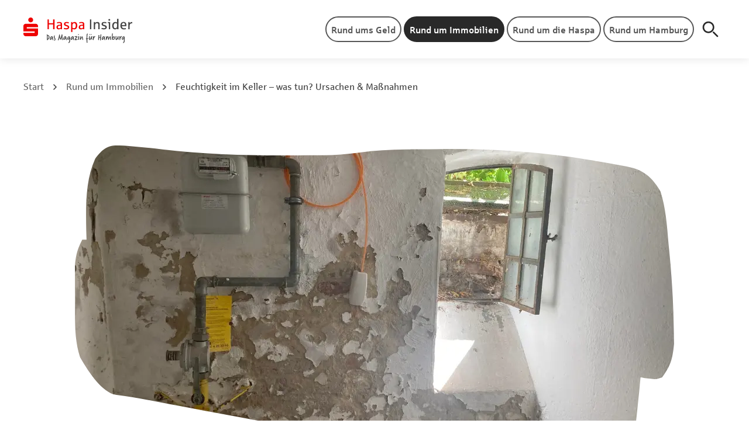

--- FILE ---
content_type: text/html; charset=UTF-8
request_url: https://www.haspa-insider.de/feuchtigkeit-im-keller/
body_size: 42464
content:
<!DOCTYPE html>
<html lang="de" prefix="og: https://ogp.me/ns#">

<head>
	
	<meta charset="UTF-8">
	<meta name="viewport" content="width=device-width, initial-scale=1, minimum-scale=1">
	<link rel="profile" href="http://gmpg.org/xfn/11">
			<style>img:is([sizes="auto" i], [sizes^="auto," i]) { contain-intrinsic-size: 3000px 1500px }</style>
	
<!-- Suchmaschinen-Optimierung durch Rank Math PRO - https://rankmath.com/ -->
<title>Feuchtigkeit im Keller: Alles über Ursachen &amp; Maßnahmen</title>
<meta name="description" content="Ein feuchter Keller kann schnell Schimmel zur Folge haben. Woher Feuchtigkeit im Keller kommt &amp; was du tun musst ➤ liest du hier!"/>
<meta name="robots" content="follow, index, max-snippet:-1, max-video-preview:-1, max-image-preview:large"/>
<link rel="canonical" href="https://www.haspa-insider.de/feuchtigkeit-im-keller/" />
<meta property="og:locale" content="de_DE" />
<meta property="og:type" content="article" />
<meta property="og:title" content="Feuchtigkeit im Keller: Alles über Ursachen &amp; Maßnahmen" />
<meta property="og:description" content="Ein feuchter Keller kann schnell Schimmel zur Folge haben. Woher Feuchtigkeit im Keller kommt &amp; was du tun musst ➤ liest du hier!" />
<meta property="og:url" content="https://www.haspa-insider.de/feuchtigkeit-im-keller/" />
<meta property="og:site_name" content="Haspa Insider" />
<meta property="article:tag" content="Zuhause" />
<meta property="article:section" content="Rund um Immobilien" />
<meta property="og:updated_time" content="2025-08-28T12:10:00+02:00" />
<meta property="og:image" content="https://www.haspa-insider.de/wp-content/uploads/2024/07/Kellerraum.jpg" />
<meta property="og:image:secure_url" content="https://www.haspa-insider.de/wp-content/uploads/2024/07/Kellerraum.jpg" />
<meta property="og:image:width" content="1024" />
<meta property="og:image:height" content="680" />
<meta property="og:image:alt" content="Feuchtigkeit im Keller: Kellerraum mit feuchten Wänden" />
<meta property="og:image:type" content="image/jpeg" />
<meta property="article:published_time" content="2024-07-24T14:00:00+02:00" />
<meta property="article:modified_time" content="2025-08-28T12:10:00+02:00" />
<meta name="twitter:card" content="summary_large_image" />
<meta name="twitter:title" content="Feuchtigkeit im Keller: Alles über Ursachen &amp; Maßnahmen" />
<meta name="twitter:description" content="Ein feuchter Keller kann schnell Schimmel zur Folge haben. Woher Feuchtigkeit im Keller kommt &amp; was du tun musst ➤ liest du hier!" />
<meta name="twitter:image" content="https://www.haspa-insider.de/wp-content/uploads/2024/07/Kellerraum.jpg" />
<meta name="twitter:label1" content="Verfasst von" />
<meta name="twitter:data1" content="Georgina Motzke" />
<meta name="twitter:label2" content="Lesedauer" />
<meta name="twitter:data2" content="8 Minuten" />
<script type="application/ld+json" class="rank-math-schema-pro">{"@context":"https://schema.org","@graph":[{"@type":["Organization"],"@id":"https://www.haspa-insider.de/#person","name":"Haspa Insider","url":"https://www.haspa-insider.de"},{"@type":"WebSite","@id":"https://www.haspa-insider.de/#website","url":"https://www.haspa-insider.de","name":"Haspa Insider","publisher":{"@id":"https://www.haspa-insider.de/#person"}},{"@type":"ImageObject","@id":"https://www.haspa-insider.de/wp-content/uploads/2024/07/Kellerraum.jpg","url":"https://www.haspa-insider.de/wp-content/uploads/2024/07/Kellerraum.jpg","width":"1024","height":"680","caption":"Feuchtigkeit im Keller: Kellerraum mit feuchten W\u00e4nden"},{"@type":"BreadcrumbList","@id":"https://www.haspa-insider.de/feuchtigkeit-im-keller/#breadcrumb","itemListElement":[{"@type":"ListItem","position":"1","item":{"@id":"https://www.haspa-insider.de","name":"Start"}},{"@type":"ListItem","position":"2","item":{"@id":"https://www.haspa-insider.de/rund-um-immobilien/","name":"Rund um Immobilien"}},{"@type":"ListItem","position":"3","item":{"@id":"https://www.haspa-insider.de/feuchtigkeit-im-keller/","name":"Feuchtigkeit im Keller \u2013 was tun? Ursachen &amp; Ma\u00dfnahmen"}}]},{"@type":"WebPage","@id":"https://www.haspa-insider.de/feuchtigkeit-im-keller/#webpage","url":"https://www.haspa-insider.de/feuchtigkeit-im-keller/","name":"Feuchtigkeit im Keller: Alles \u00fcber Ursachen &amp; Ma\u00dfnahmen","datePublished":"2024-07-24T14:00:00+02:00","dateModified":"2025-08-28T12:10:00+02:00","isPartOf":{"@id":"https://www.haspa-insider.de/#website"},"primaryImageOfPage":{"@id":"https://www.haspa-insider.de/wp-content/uploads/2024/07/Kellerraum.jpg"},"breadcrumb":{"@id":"https://www.haspa-insider.de/feuchtigkeit-im-keller/#breadcrumb"}},{"@type":"BlogPosting","headline":"Feuchtigkeit im Keller: Alles \u00fcber Ursachen &amp; Ma\u00dfnahmen","datePublished":"2024-07-24T14:00:00+02:00","dateModified":"2025-08-28T12:10:00+02:00","articleSection":"Bauen &amp; Sanieren, Rund um Immobilien","author":{"@id":"https://www.haspa-insider.de/author/georgina-motzke/","name":"Georgina Motzke"},"publisher":{"@id":"https://www.haspa-insider.de/#person"},"description":"Ein feuchter Keller kann schnell Schimmel zur Folge haben. Woher Feuchtigkeit im Keller kommt &amp; was du tun musst \u27a4 liest du hier!","name":"Feuchtigkeit im Keller: Alles \u00fcber Ursachen &amp; Ma\u00dfnahmen","@id":"https://www.haspa-insider.de/feuchtigkeit-im-keller/#richSnippet","isPartOf":{"@id":"https://www.haspa-insider.de/feuchtigkeit-im-keller/#webpage"},"image":{"@id":"https://www.haspa-insider.de/wp-content/uploads/2024/07/Kellerraum.jpg"},"inLanguage":"de","mainEntityOfPage":{"@id":"https://www.haspa-insider.de/feuchtigkeit-im-keller/#webpage"}}]}</script>
<!-- /Rank Math WordPress SEO Plugin -->

<link rel="alternate" type="application/rss+xml" title="Haspa Insider &raquo; Feed" href="https://www.haspa-insider.de/feed/" />
<link rel="alternate" type="application/rss+xml" title="Haspa Insider &raquo; Kommentar-Feed" href="https://www.haspa-insider.de/comments/feed/" />
<link rel='stylesheet' id='sbi_styles-css' href='https://www.haspa-insider.de/wp-content/plugins/instagram-feed/css/sbi-styles.min.css?ver=6.10.0' media='all' />
<style id='sparkasse-font-alias-frontend-inline-css'>
@font-face{font-family:"Default";font-style:normal;font-weight:300;font-display:swap;src:url("https://www.haspa-insider.de/wp-content/themes/neve-child-master/assets/typo/Sparkasse_Lt.woff2") format("woff2");}
@font-face{font-family:"Default";font-style:normal;font-weight:400;font-display:swap;src:url("https://www.haspa-insider.de/wp-content/themes/neve-child-master/assets/typo/Sparkasse_Rg.woff2") format("woff2");}
@font-face{font-family:"Default";font-style:normal;font-weight:500;font-display:swap;src:url("https://www.haspa-insider.de/wp-content/themes/neve-child-master/assets/typo/Sparkasse_Md.woff2") format("woff2");}
@font-face{font-family:"Default";font-style:normal;font-weight:600;font-display:swap;src:url("https://www.haspa-insider.de/wp-content/themes/neve-child-master/assets/typo/Sparkasse_Bd.woff2") format("woff2");}
@font-face{font-family:"Default";font-style:normal;font-weight:800;font-display:swap;src:url("https://www.haspa-insider.de/wp-content/themes/neve-child-master/assets/typo/SparkasseHead_Rg.woff2") format("woff2");}
@font-face{font-family:"Sparkasse";font-style:normal;font-weight:300;font-display:swap;src:url("https://www.haspa-insider.de/wp-content/themes/neve-child-master/assets/typo/Sparkasse_Lt.woff2") format("woff2");}
@font-face{font-family:"Sparkasse";font-style:normal;font-weight:400;font-display:swap;src:url("https://www.haspa-insider.de/wp-content/themes/neve-child-master/assets/typo/Sparkasse_Rg.woff2") format("woff2");}
@font-face{font-family:"Sparkasse";font-style:normal;font-weight:500;font-display:swap;src:url("https://www.haspa-insider.de/wp-content/themes/neve-child-master/assets/typo/Sparkasse_Md.woff2") format("woff2");}
@font-face{font-family:"Sparkasse";font-style:normal;font-weight:600;font-display:swap;src:url("https://www.haspa-insider.de/wp-content/themes/neve-child-master/assets/typo/Sparkasse_Bd.woff2") format("woff2");}
@font-face{font-family:"Sparkasse";font-style:normal;font-weight:800;font-display:swap;src:url("https://www.haspa-insider.de/wp-content/themes/neve-child-master/assets/typo/SparkasseHead_Rg.woff2") format("woff2");}
:root{--app-font-stack:"Sparkasse",Arial,Helvetica,sans-serif;}body{font-family:var(--app-font-stack);}
</style>
<link rel='stylesheet' id='wp-block-library-css' href='https://www.haspa-insider.de/wp-includes/css/dist/block-library/style.min.css?ver=6.8.3' media='all' />
<style id='classic-theme-styles-inline-css'>
/*! This file is auto-generated */
.wp-block-button__link{color:#fff;background-color:#32373c;border-radius:9999px;box-shadow:none;text-decoration:none;padding:calc(.667em + 2px) calc(1.333em + 2px);font-size:1.125em}.wp-block-file__button{background:#32373c;color:#fff;text-decoration:none}
</style>
<style id='safe-svg-svg-icon-style-inline-css'>
.safe-svg-cover{text-align:center}.safe-svg-cover .safe-svg-inside{display:inline-block;max-width:100%}.safe-svg-cover svg{fill:currentColor;height:100%;max-height:100%;max-width:100%;width:100%}

</style>
<style id='global-styles-inline-css'>
:root{--wp--preset--aspect-ratio--square: 1;--wp--preset--aspect-ratio--4-3: 4/3;--wp--preset--aspect-ratio--3-4: 3/4;--wp--preset--aspect-ratio--3-2: 3/2;--wp--preset--aspect-ratio--2-3: 2/3;--wp--preset--aspect-ratio--16-9: 16/9;--wp--preset--aspect-ratio--9-16: 9/16;--wp--preset--color--black: #000000;--wp--preset--color--cyan-bluish-gray: #abb8c3;--wp--preset--color--white: #ffffff;--wp--preset--color--pale-pink: #f78da7;--wp--preset--color--vivid-red: #cf2e2e;--wp--preset--color--luminous-vivid-orange: #ff6900;--wp--preset--color--luminous-vivid-amber: #fcb900;--wp--preset--color--light-green-cyan: #7bdcb5;--wp--preset--color--vivid-green-cyan: #00d084;--wp--preset--color--pale-cyan-blue: #8ed1fc;--wp--preset--color--vivid-cyan-blue: #0693e3;--wp--preset--color--vivid-purple: #9b51e0;--wp--preset--color--neve-link-color: var(--nv-primary-accent);--wp--preset--color--neve-link-hover-color: var(--nv-secondary-accent);--wp--preset--color--nv-site-bg: var(--nv-site-bg);--wp--preset--color--nv-light-bg: var(--nv-light-bg);--wp--preset--color--nv-dark-bg: var(--nv-dark-bg);--wp--preset--color--neve-text-color: var(--nv-text-color);--wp--preset--color--nv-text-dark-bg: var(--nv-text-dark-bg);--wp--preset--color--nv-c-1: var(--nv-c-1);--wp--preset--color--nv-c-2: var(--nv-c-2);--wp--preset--gradient--vivid-cyan-blue-to-vivid-purple: linear-gradient(135deg,rgba(6,147,227,1) 0%,rgb(155,81,224) 100%);--wp--preset--gradient--light-green-cyan-to-vivid-green-cyan: linear-gradient(135deg,rgb(122,220,180) 0%,rgb(0,208,130) 100%);--wp--preset--gradient--luminous-vivid-amber-to-luminous-vivid-orange: linear-gradient(135deg,rgba(252,185,0,1) 0%,rgba(255,105,0,1) 100%);--wp--preset--gradient--luminous-vivid-orange-to-vivid-red: linear-gradient(135deg,rgba(255,105,0,1) 0%,rgb(207,46,46) 100%);--wp--preset--gradient--very-light-gray-to-cyan-bluish-gray: linear-gradient(135deg,rgb(238,238,238) 0%,rgb(169,184,195) 100%);--wp--preset--gradient--cool-to-warm-spectrum: linear-gradient(135deg,rgb(74,234,220) 0%,rgb(151,120,209) 20%,rgb(207,42,186) 40%,rgb(238,44,130) 60%,rgb(251,105,98) 80%,rgb(254,248,76) 100%);--wp--preset--gradient--blush-light-purple: linear-gradient(135deg,rgb(255,206,236) 0%,rgb(152,150,240) 100%);--wp--preset--gradient--blush-bordeaux: linear-gradient(135deg,rgb(254,205,165) 0%,rgb(254,45,45) 50%,rgb(107,0,62) 100%);--wp--preset--gradient--luminous-dusk: linear-gradient(135deg,rgb(255,203,112) 0%,rgb(199,81,192) 50%,rgb(65,88,208) 100%);--wp--preset--gradient--pale-ocean: linear-gradient(135deg,rgb(255,245,203) 0%,rgb(182,227,212) 50%,rgb(51,167,181) 100%);--wp--preset--gradient--electric-grass: linear-gradient(135deg,rgb(202,248,128) 0%,rgb(113,206,126) 100%);--wp--preset--gradient--midnight: linear-gradient(135deg,rgb(2,3,129) 0%,rgb(40,116,252) 100%);--wp--preset--font-size--small: 13px;--wp--preset--font-size--medium: 20px;--wp--preset--font-size--large: 36px;--wp--preset--font-size--x-large: 42px;--wp--preset--spacing--20: 0.44rem;--wp--preset--spacing--30: 0.67rem;--wp--preset--spacing--40: 1rem;--wp--preset--spacing--50: 1.5rem;--wp--preset--spacing--60: 2.25rem;--wp--preset--spacing--70: 3.38rem;--wp--preset--spacing--80: 5.06rem;--wp--preset--shadow--natural: 6px 6px 9px rgba(0, 0, 0, 0.2);--wp--preset--shadow--deep: 12px 12px 50px rgba(0, 0, 0, 0.4);--wp--preset--shadow--sharp: 6px 6px 0px rgba(0, 0, 0, 0.2);--wp--preset--shadow--outlined: 6px 6px 0px -3px rgba(255, 255, 255, 1), 6px 6px rgba(0, 0, 0, 1);--wp--preset--shadow--crisp: 6px 6px 0px rgba(0, 0, 0, 1);}:where(.is-layout-flex){gap: 0.5em;}:where(.is-layout-grid){gap: 0.5em;}body .is-layout-flex{display: flex;}.is-layout-flex{flex-wrap: wrap;align-items: center;}.is-layout-flex > :is(*, div){margin: 0;}body .is-layout-grid{display: grid;}.is-layout-grid > :is(*, div){margin: 0;}:where(.wp-block-columns.is-layout-flex){gap: 2em;}:where(.wp-block-columns.is-layout-grid){gap: 2em;}:where(.wp-block-post-template.is-layout-flex){gap: 1.25em;}:where(.wp-block-post-template.is-layout-grid){gap: 1.25em;}.has-black-color{color: var(--wp--preset--color--black) !important;}.has-cyan-bluish-gray-color{color: var(--wp--preset--color--cyan-bluish-gray) !important;}.has-white-color{color: var(--wp--preset--color--white) !important;}.has-pale-pink-color{color: var(--wp--preset--color--pale-pink) !important;}.has-vivid-red-color{color: var(--wp--preset--color--vivid-red) !important;}.has-luminous-vivid-orange-color{color: var(--wp--preset--color--luminous-vivid-orange) !important;}.has-luminous-vivid-amber-color{color: var(--wp--preset--color--luminous-vivid-amber) !important;}.has-light-green-cyan-color{color: var(--wp--preset--color--light-green-cyan) !important;}.has-vivid-green-cyan-color{color: var(--wp--preset--color--vivid-green-cyan) !important;}.has-pale-cyan-blue-color{color: var(--wp--preset--color--pale-cyan-blue) !important;}.has-vivid-cyan-blue-color{color: var(--wp--preset--color--vivid-cyan-blue) !important;}.has-vivid-purple-color{color: var(--wp--preset--color--vivid-purple) !important;}.has-neve-link-color-color{color: var(--wp--preset--color--neve-link-color) !important;}.has-neve-link-hover-color-color{color: var(--wp--preset--color--neve-link-hover-color) !important;}.has-nv-site-bg-color{color: var(--wp--preset--color--nv-site-bg) !important;}.has-nv-light-bg-color{color: var(--wp--preset--color--nv-light-bg) !important;}.has-nv-dark-bg-color{color: var(--wp--preset--color--nv-dark-bg) !important;}.has-neve-text-color-color{color: var(--wp--preset--color--neve-text-color) !important;}.has-nv-text-dark-bg-color{color: var(--wp--preset--color--nv-text-dark-bg) !important;}.has-nv-c-1-color{color: var(--wp--preset--color--nv-c-1) !important;}.has-nv-c-2-color{color: var(--wp--preset--color--nv-c-2) !important;}.has-black-background-color{background-color: var(--wp--preset--color--black) !important;}.has-cyan-bluish-gray-background-color{background-color: var(--wp--preset--color--cyan-bluish-gray) !important;}.has-white-background-color{background-color: var(--wp--preset--color--white) !important;}.has-pale-pink-background-color{background-color: var(--wp--preset--color--pale-pink) !important;}.has-vivid-red-background-color{background-color: var(--wp--preset--color--vivid-red) !important;}.has-luminous-vivid-orange-background-color{background-color: var(--wp--preset--color--luminous-vivid-orange) !important;}.has-luminous-vivid-amber-background-color{background-color: var(--wp--preset--color--luminous-vivid-amber) !important;}.has-light-green-cyan-background-color{background-color: var(--wp--preset--color--light-green-cyan) !important;}.has-vivid-green-cyan-background-color{background-color: var(--wp--preset--color--vivid-green-cyan) !important;}.has-pale-cyan-blue-background-color{background-color: var(--wp--preset--color--pale-cyan-blue) !important;}.has-vivid-cyan-blue-background-color{background-color: var(--wp--preset--color--vivid-cyan-blue) !important;}.has-vivid-purple-background-color{background-color: var(--wp--preset--color--vivid-purple) !important;}.has-neve-link-color-background-color{background-color: var(--wp--preset--color--neve-link-color) !important;}.has-neve-link-hover-color-background-color{background-color: var(--wp--preset--color--neve-link-hover-color) !important;}.has-nv-site-bg-background-color{background-color: var(--wp--preset--color--nv-site-bg) !important;}.has-nv-light-bg-background-color{background-color: var(--wp--preset--color--nv-light-bg) !important;}.has-nv-dark-bg-background-color{background-color: var(--wp--preset--color--nv-dark-bg) !important;}.has-neve-text-color-background-color{background-color: var(--wp--preset--color--neve-text-color) !important;}.has-nv-text-dark-bg-background-color{background-color: var(--wp--preset--color--nv-text-dark-bg) !important;}.has-nv-c-1-background-color{background-color: var(--wp--preset--color--nv-c-1) !important;}.has-nv-c-2-background-color{background-color: var(--wp--preset--color--nv-c-2) !important;}.has-black-border-color{border-color: var(--wp--preset--color--black) !important;}.has-cyan-bluish-gray-border-color{border-color: var(--wp--preset--color--cyan-bluish-gray) !important;}.has-white-border-color{border-color: var(--wp--preset--color--white) !important;}.has-pale-pink-border-color{border-color: var(--wp--preset--color--pale-pink) !important;}.has-vivid-red-border-color{border-color: var(--wp--preset--color--vivid-red) !important;}.has-luminous-vivid-orange-border-color{border-color: var(--wp--preset--color--luminous-vivid-orange) !important;}.has-luminous-vivid-amber-border-color{border-color: var(--wp--preset--color--luminous-vivid-amber) !important;}.has-light-green-cyan-border-color{border-color: var(--wp--preset--color--light-green-cyan) !important;}.has-vivid-green-cyan-border-color{border-color: var(--wp--preset--color--vivid-green-cyan) !important;}.has-pale-cyan-blue-border-color{border-color: var(--wp--preset--color--pale-cyan-blue) !important;}.has-vivid-cyan-blue-border-color{border-color: var(--wp--preset--color--vivid-cyan-blue) !important;}.has-vivid-purple-border-color{border-color: var(--wp--preset--color--vivid-purple) !important;}.has-neve-link-color-border-color{border-color: var(--wp--preset--color--neve-link-color) !important;}.has-neve-link-hover-color-border-color{border-color: var(--wp--preset--color--neve-link-hover-color) !important;}.has-nv-site-bg-border-color{border-color: var(--wp--preset--color--nv-site-bg) !important;}.has-nv-light-bg-border-color{border-color: var(--wp--preset--color--nv-light-bg) !important;}.has-nv-dark-bg-border-color{border-color: var(--wp--preset--color--nv-dark-bg) !important;}.has-neve-text-color-border-color{border-color: var(--wp--preset--color--neve-text-color) !important;}.has-nv-text-dark-bg-border-color{border-color: var(--wp--preset--color--nv-text-dark-bg) !important;}.has-nv-c-1-border-color{border-color: var(--wp--preset--color--nv-c-1) !important;}.has-nv-c-2-border-color{border-color: var(--wp--preset--color--nv-c-2) !important;}.has-vivid-cyan-blue-to-vivid-purple-gradient-background{background: var(--wp--preset--gradient--vivid-cyan-blue-to-vivid-purple) !important;}.has-light-green-cyan-to-vivid-green-cyan-gradient-background{background: var(--wp--preset--gradient--light-green-cyan-to-vivid-green-cyan) !important;}.has-luminous-vivid-amber-to-luminous-vivid-orange-gradient-background{background: var(--wp--preset--gradient--luminous-vivid-amber-to-luminous-vivid-orange) !important;}.has-luminous-vivid-orange-to-vivid-red-gradient-background{background: var(--wp--preset--gradient--luminous-vivid-orange-to-vivid-red) !important;}.has-very-light-gray-to-cyan-bluish-gray-gradient-background{background: var(--wp--preset--gradient--very-light-gray-to-cyan-bluish-gray) !important;}.has-cool-to-warm-spectrum-gradient-background{background: var(--wp--preset--gradient--cool-to-warm-spectrum) !important;}.has-blush-light-purple-gradient-background{background: var(--wp--preset--gradient--blush-light-purple) !important;}.has-blush-bordeaux-gradient-background{background: var(--wp--preset--gradient--blush-bordeaux) !important;}.has-luminous-dusk-gradient-background{background: var(--wp--preset--gradient--luminous-dusk) !important;}.has-pale-ocean-gradient-background{background: var(--wp--preset--gradient--pale-ocean) !important;}.has-electric-grass-gradient-background{background: var(--wp--preset--gradient--electric-grass) !important;}.has-midnight-gradient-background{background: var(--wp--preset--gradient--midnight) !important;}.has-small-font-size{font-size: var(--wp--preset--font-size--small) !important;}.has-medium-font-size{font-size: var(--wp--preset--font-size--medium) !important;}.has-large-font-size{font-size: var(--wp--preset--font-size--large) !important;}.has-x-large-font-size{font-size: var(--wp--preset--font-size--x-large) !important;}
:where(.wp-block-post-template.is-layout-flex){gap: 1.25em;}:where(.wp-block-post-template.is-layout-grid){gap: 1.25em;}
:where(.wp-block-columns.is-layout-flex){gap: 2em;}:where(.wp-block-columns.is-layout-grid){gap: 2em;}
:root :where(.wp-block-pullquote){font-size: 1.5em;line-height: 1.6;}
</style>
<link rel='stylesheet' id='neve-style-css' href='https://www.haspa-insider.de/wp-content/themes/neve/style-main-new.min.css?ver=4.2.1' media='all' />
<style id='neve-style-inline-css'>
.is-menu-sidebar .header-menu-sidebar { visibility: visible; }.is-menu-sidebar.menu_sidebar_slide_left .header-menu-sidebar { transform: translate3d(0, 0, 0); left: 0; }.is-menu-sidebar.menu_sidebar_slide_right .header-menu-sidebar { transform: translate3d(0, 0, 0); right: 0; }.is-menu-sidebar.menu_sidebar_pull_right .header-menu-sidebar, .is-menu-sidebar.menu_sidebar_pull_left .header-menu-sidebar { transform: translateX(0); }.is-menu-sidebar.menu_sidebar_dropdown .header-menu-sidebar { height: auto; }.is-menu-sidebar.menu_sidebar_dropdown .header-menu-sidebar-inner { max-height: 400px; padding: 20px 0; }.is-menu-sidebar.menu_sidebar_full_canvas .header-menu-sidebar { opacity: 1; }.header-menu-sidebar .menu-item-nav-search:not(.floating) { pointer-events: none; }.header-menu-sidebar .menu-item-nav-search .is-menu-sidebar { pointer-events: unset; }
.nv-meta-list li.meta:not(:last-child):after { content:"|" }.nv-meta-list .no-mobile{
			display:none;
		}.nv-meta-list li.last::after{
			content: ""!important;
		}@media (min-width: 769px) {
			.nv-meta-list .no-mobile {
				display: inline-block;
			}
			.nv-meta-list li.last:not(:last-child)::after {
		 		content: "|" !important;
			}
		}
.nav-ul li .caret svg, .nav-ul li .caret img{width:var(--smiconsize, 0.5em);height:var(--smiconsize, 0.5em);}.nav-ul .sub-menu {right: var(--alignment);text-transform: var(--texttransform );font-weight: var(--fontweight );font-size: var(--fontsize );line-height: var(--lineheight );letter-spacing: var(--letterspacing );}.nav-ul .sub-menu li {border-style: var(--itembstyle);}
 :root{ --container: 343px;--postwidth:100%; --primarybtnbg: var(--nv-primary-accent); --secondarybtnbg: rgba(0, 0, 0, 0); --primarybtnhoverbg: var(--nv-secondary-accent); --secondarybtnhoverbg: #444444; --primarybtncolor: var(--nv-site-bg); --secondarybtncolor: var(--nv-text-color); --primarybtnhovercolor: #ffffff; --secondarybtnhovercolor: var(--nv-site-bg);--primarybtnborderradius:30px;--secondarybtnborderradius:30px;--primarybtnborderwidth:0;--secondarybtnborderwidth:1px;--btnpadding:12px 24px;--primarybtnpadding:12px 24px;--secondarybtnpadding:calc(12px - 1px) calc(24px - 1px); --btnfs: 14px; --btnlineheight: 1.6em; --btnfontweight: 500; --bodyfontfamily: Arial,Helvetica,sans-serif; --bodyfontsize: 16px; --bodylineheight: 1.7em; --bodyletterspacing: 0px; --bodyfontweight: 400; --bodytexttransform: none; --h1fontsize: 39px; --h1fontweight: 600; --h1lineheight: 1.2em; --h1letterspacing: 0px; --h1texttransform: none; --h2fontsize: 28px; --h2fontweight: 600; --h2lineheight: 1.3em; --h2letterspacing: 0px; --h2texttransform: none; --h3fontsize: 20px; --h3fontweight: 600; --h3lineheight: 1.3em; --h3letterspacing: 0px; --h3texttransform: none; --h4fontsize: 16px; --h4fontweight: 600; --h4lineheight: 1.3em; --h4letterspacing: 0px; --h4texttransform: none; --h5fontsize: 14px; --h5fontweight: 600; --h5lineheight: 1.3em; --h5letterspacing: 0px; --h5texttransform: none; --h6fontsize: 14px; --h6fontweight: 600; --h6lineheight: 1.3em; --h6letterspacing: 0px; --h6texttransform: none;--formfieldborderwidth:1px;--formfieldborderradius:6px; --formfieldbgcolor: var(--nv-site-bg); --formfieldbordercolor: #949494; --formfieldcolor: #565656;--formfieldpadding:18px; --formfieldfontsize: 16px; --formfieldlineheight: 26em; --formfieldfontweight: 400; --formlabelfontsize: 16px; --formlabellineheight: 20px; --formlabelfontweight: 400; } .nv-index-posts{ --borderradius:16px; --gridspacing: 30px; } .single-post-container .alignfull > [class*="__inner-container"], .single-post-container .alignwide > [class*="__inner-container"]{ max-width:313px } .nv-meta-list{ --avatarsize: 20px; } .single .nv-meta-list{ --avatarsize: 20px; } .blog .blog-entry-title, .archive .blog-entry-title{ --fontweight: 500; } .blog .entry-summary, .archive .entry-summary, .blog .post-pages-links{ --fontweight: 300; } .blog .nv-meta-list li, .archive .nv-meta-list li{ --fontweight: none; } .single h1.entry-title{ --fontsize: 24px; --fontweight: 600; } .nv-post-cover{ --height: 250px;--padding:0;--justify: flex-start; --textalign: left; --valign: center; } .nv-post-cover .nv-title-meta-wrap, .nv-page-title-wrap, .entry-header{ --color: var(--nv-text-dark-bg); --textalign: left; } .nv-is-boxed.nv-title-meta-wrap{ --padding:40px 15px; --bgcolor: var(--nv-dark-bg); } .nv-overlay{ --bgcolor: var(--nv-dark-bg); --opacity: 50; --blendmode: normal; } .nv-is-boxed.nv-comments-wrap{ --padding:20px; } .nv-is-boxed.comment-respond{ --padding:20px; } .nv-single-post-wrap{ --spacing: 60px; } .single:not(.single-product), .page{ --c-vspace:0 0 0 0;; } .global-styled{ --bgcolor: var(--nv-site-bg); } .header-top{ --rowbcolor: var(--nv-light-bg); --color: var(--nv-text-color); --bgcolor: #f0f0f0; } .header-main{ --rowbcolor: var(--nv-light-bg); --color: var(--nv-text-color); --bgcolor: var(--nv-site-bg); } .header-bottom{ --rowbcolor: var(--nv-light-bg); --color: var(--nv-text-color); --bgcolor: #ffffff; } .header-menu-sidebar-bg{ --justify: flex-start; --textalign: left;--flexg: 1;--wrapdropdownwidth: auto; --color: var(--nv-text-color); --bgcolor: var(--nv-site-bg); } .header-menu-sidebar{ width: 360px; } .builder-item--logo{ --maxwidth: 140px; --fs: 24px;--padding:0;--margin:0; --textalign: left;--justify: flex-start; } .builder-item--nav-icon,.header-menu-sidebar .close-sidebar-panel .navbar-toggle{ --borderradius:0;--borderwidth:1px; } .builder-item--nav-icon{ --label-margin:0 5px 0 0;;--padding:10px 15px;--margin:0; } .builder-item--primary-menu{ --color: #565656; --hovercolor: var(--nv-site-bg); --hovertextcolor: var(--nv-text-color); --activecolor: var(--nv-site-bg); --spacing: 20px; --height: 25px;--padding:0;--margin:12px 0 0 0;; --fontsize: 1em; --lineheight: 26px; --letterspacing: 0px; --fontweight: 500; --texttransform: none; --iconsize: 1em; } .builder-item--primary-menu .sub-menu{ --alignment: auto; --justify: left; --bstyle: none; --itembstyle: none; --hovercolor: var(--nv-text-color); --texttransform: none; --fontweight: 400; --fontsize: 18px; --lineheight: 1.6em; --letterspacing: 0px; } .hfg-is-group.has-primary-menu .inherit-ff{ --inheritedfw: 500; } .builder-item--custom_html{ --padding:0;--margin:0; --fontsize: 1em; --lineheight: 1.6; --letterspacing: 0px; --fontweight: 500; --texttransform: none; --iconsize: 1em; --textalign: left;--justify: flex-start; } .builder-item--header_search_responsive{ --iconsize: 32px; --color: var(--nv-text-color); --formfieldfontsize: 14px;--formfieldborderwidth:2px;--formfieldborderradius:2px; --height: 40px;--padding:0 16px;--margin:0; } .builder-item--social_icons{ --spacing: 30px; --borderradius: 50%;--iconpadding:0; --icon-size: 24px;--padding:0;--margin:0; } .builder-item--widget-area-1{ --padding:0;--margin:0; } .footer-top-inner .row{ grid-template-columns:1fr; --valign: flex-start; } .footer-top{ --rowbcolor: var(--nv-light-bg); --color: var(--nv-text-dark-bg); --bgcolor: var(--nv-site-bg); } .footer-main-inner .row{ grid-template-columns:repeat(5, 1fr); --valign: flex-start; } .footer-main{ --rowbcolor: var(--nv-light-bg); --color: #444444; --bgcolor: var(--nv-dark-bg); } .footer-bottom-inner .row{ grid-template-columns:1fr 1fr; --valign: center; } .footer-bottom{ --rowbcolor: #e3e3e3; --color: var(--nv-text-dark-bg); --bgcolor: var(--nv-dark-bg); } .builder-item--footer-one-widgets{ --padding:0;--margin:0; --textalign: left;--justify: flex-start; } .builder-item--footer-two-widgets{ --padding:0;--margin:0; --textalign: left;--justify: flex-start; } .builder-item--footer-three-widgets{ --padding:0;--margin:0; --textalign: left;--justify: flex-start; } .builder-item--footer-four-widgets{ --padding:0;--margin:0; --textalign: left;--justify: flex-start; } .builder-item--social_icons_2{ --spacing: 24px; --borderradius: 50px;--iconpadding:8px; --icon-size: 24px;--padding:0;--margin:0; --textalign: left;--justify: flex-start; } .builder-item--footer_copyright{ --color: #444444;--padding:0;--margin:0; --fontsize: 1em; --lineheight: 1.6em; --letterspacing: 0px; --fontweight: 400; --texttransform: none; --iconsize: 1em; --textalign: left;--justify: flex-start; } .builder-item--widget-area-4{ --padding:0;--margin:0; --textalign: left;--justify: flex-start; } .builder-item--widget-area-5{ --padding:0;--margin:0; --textalign: left;--justify: flex-start; } .builder-item--widget-area-6{ --padding:0;--margin:0; --textalign: right;--justify: flex-end; } .page_header-top{ --rowbcolor: var(--nv-light-bg); --color: var(--nv-text-color); --bgcolor: var(--nv-site-bg); } .page_header-bottom{ --rowbcolor: var(--nv-light-bg); --color: var(--nv-text-color); --bgcolor: var(--nv-site-bg); } .nv-post-share a{ --hex: #292929; --bgsocial: var(--nv-primary-accent); --iconsizesocial: 20px; --iconpaddingsocial: 15px; } .nv-post-share{ --iconalignsocial: left; --icongapsocial: 10px; } .nv-related-posts{ --relatedcolumns: 1; --relatedContentAlign: left; } .scroll-to-top{ --color: var(--nv-text-dark-bg);--padding:8px 10px; --borderradius: 3px; --bgcolor: var(--nv-primary-accent); --hovercolor: var(--nv-text-dark-bg); --hoverbgcolor: var(--nv-primary-accent);--size:16px; } @media(min-width: 576px){ :root{ --container: 992px;--postwidth:50%;--btnpadding:12px 24px;--primarybtnpadding:12px 24px;--secondarybtnpadding:calc(12px - 1px) calc(24px - 1px); --btnfs: 14px; --btnlineheight: 1.6em; --bodyfontsize: 18px; --bodylineheight: 1.7em; --bodyletterspacing: 0px; --h1fontsize: 55px; --h1lineheight: 1.3em; --h1letterspacing: 0px; --h2fontsize: 34px; --h2lineheight: 1.3em; --h2letterspacing: 0px; --h3fontsize: 20px; --h3lineheight: 1.3em; --h3letterspacing: 0px; --h4fontsize: 16px; --h4lineheight: 1.3em; --h4letterspacing: 0px; --h5fontsize: 14px; --h5lineheight: 1.3em; --h5letterspacing: 0px; --h6fontsize: 14px; --h6lineheight: 1.3em; --h6letterspacing: 0px; --formfieldfontsize: 16px; --formfieldlineheight: 26px; --formlabelfontsize: 16px; --formlabellineheight: 26em; } .nv-index-posts{ --gridspacing: 30px; } .single-post-container .alignfull > [class*="__inner-container"], .single-post-container .alignwide > [class*="__inner-container"]{ max-width:962px } .nv-meta-list{ --avatarsize: 20px; } .single .nv-meta-list{ --avatarsize: 20px; } .single h1.entry-title{ --fontsize: 24px; } .nv-post-cover{ --height: 30vh;--padding:0;--justify: flex-start; --textalign: left; --valign: center; } .nv-post-cover .nv-title-meta-wrap, .nv-page-title-wrap, .entry-header{ --textalign: left; } .nv-is-boxed.nv-title-meta-wrap{ --padding:60px 30px; } .nv-is-boxed.nv-comments-wrap{ --padding:30px; } .nv-is-boxed.comment-respond{ --padding:30px; } .nv-single-post-wrap{ --spacing: 60px; } .single:not(.single-product), .page{ --c-vspace:0 0 0 0;; } .header-menu-sidebar-bg{ --justify: flex-start; --textalign: left;--flexg: 1;--wrapdropdownwidth: auto; } .header-menu-sidebar{ width: 360px; } .builder-item--logo{ --maxwidth: 160px; --fs: 24px;--padding:0;--margin:0; --textalign: left;--justify: flex-start; } .builder-item--nav-icon{ --label-margin:0 5px 0 0;;--padding:10px 15px;--margin:0; } .builder-item--primary-menu{ --spacing: 20px; --height: 25px;--padding:0;--margin:0; --fontsize: 1em; --lineheight: 1.6em; --letterspacing: 0px; --iconsize: 1em; } .builder-item--primary-menu .sub-menu{ --justify: left; --fontsize: 18px; --lineheight: 1.6em; --letterspacing: 0px; } .builder-item--custom_html{ --padding:0;--margin:0; --fontsize: 1em; --lineheight: 1.6; --letterspacing: 0px; --iconsize: 1em; --textalign: left;--justify: flex-start; } .builder-item--header_search_responsive{ --formfieldfontsize: 14px;--formfieldborderwidth:2px;--formfieldborderradius:2px; --height: 40px;--padding:0 10px;--margin:0; } .builder-item--social_icons{ --spacing: 10px; --borderradius: 5px;--iconpadding:5px; --icon-size: 18px;--padding:0;--margin:0; } .builder-item--widget-area-1{ --padding:0;--margin:0; } .builder-item--footer-one-widgets{ --padding:0;--margin:0; --textalign: left;--justify: flex-start; } .builder-item--footer-two-widgets{ --padding:0;--margin:0; --textalign: left;--justify: flex-start; } .builder-item--footer-three-widgets{ --padding:0;--margin:0; --textalign: left;--justify: flex-start; } .builder-item--footer-four-widgets{ --padding:0;--margin:0; --textalign: left;--justify: flex-start; } .builder-item--social_icons_2{ --spacing: 24px; --borderradius: 50px;--iconpadding:8px; --icon-size: 24px;--padding:0;--margin:0; --textalign: left;--justify: flex-start; } .builder-item--footer_copyright{ --padding:0;--margin:0; --fontsize: 1em; --lineheight: 1.6em; --letterspacing: 0px; --iconsize: 1em; --textalign: left;--justify: flex-start; } .builder-item--widget-area-4{ --padding:0;--margin:0; --textalign: left;--justify: flex-start; } .builder-item--widget-area-5{ --padding:0;--margin:0; --textalign: left;--justify: flex-start; } .builder-item--widget-area-6{ --padding:0;--margin:0; --textalign: right;--justify: flex-end; } .nv-post-share a{ --iconsizesocial: 20px; --iconpaddingsocial: 15px; } .nv-post-share{ --iconalignsocial: left; --icongapsocial: 10px; } .nv-related-posts{ --relatedcolumns: 1; --relatedContentAlign: left; } .scroll-to-top{ --padding:8px 10px;--size:16px; } }@media(min-width: 960px){ :root{ --container: 1362px;--postwidth:33.333333333333%;--btnpadding:16px 32px;--primarybtnpadding:16px 32px;--secondarybtnpadding:calc(16px - 1px) calc(32px - 1px); --btnfs: 16px; --btnlineheight: 26px; --btnletterspacing: -0.015px; --bodyfontsize: 18px; --bodylineheight: 32px; --bodyletterspacing: 0px; --h1fontsize: 70px; --h1lineheight: 1.3em; --h1letterspacing: 0px; --h2fontsize: 46px; --h2lineheight: 1.3em; --h2letterspacing: 0px; --h3fontsize: 24px; --h3lineheight: 1.3em; --h3letterspacing: 0px; --h4fontsize: 20px; --h4lineheight: 1.3em; --h4letterspacing: 0px; --h5fontsize: 16px; --h5lineheight: 1.3em; --h5letterspacing: 0px; --h6fontsize: 16px; --h6lineheight: 1.3em; --h6letterspacing: 0px; --formfieldfontsize: 16px; --formfieldlineheight: 26px; --formlabelfontsize: 16px; --formlabellineheight: 26px; } .nv-index-posts{ --gridspacing: 32px; } body:not(.single):not(.archive):not(.blog):not(.search):not(.error404) .neve-main > .container .col, body.post-type-archive-course .neve-main > .container .col, body.post-type-archive-llms_membership .neve-main > .container .col{ max-width: 100%; } body:not(.single):not(.archive):not(.blog):not(.search):not(.error404) .nv-sidebar-wrap, body.post-type-archive-course .nv-sidebar-wrap, body.post-type-archive-llms_membership .nv-sidebar-wrap{ max-width: 0%; } .neve-main > .archive-container .nv-index-posts.col{ max-width: 100%; } .neve-main > .archive-container .nv-sidebar-wrap{ max-width: 0%; } .neve-main > .single-post-container .nv-single-post-wrap.col{ max-width: 100%; } .single-post-container .alignfull > [class*="__inner-container"], .single-post-container .alignwide > [class*="__inner-container"]{ max-width:1332px } .container-fluid.single-post-container .alignfull > [class*="__inner-container"], .container-fluid.single-post-container .alignwide > [class*="__inner-container"]{ max-width:calc(100% + 15px) } .neve-main > .single-post-container .nv-sidebar-wrap{ max-width: 0%; } .nv-meta-list{ --avatarsize: 20px; } .single .nv-meta-list{ --avatarsize: 5rem; } .blog .blog-entry-title, .archive .blog-entry-title{ --fontsize: 20px; --lineheight: 24px; --letterspacing: 0px; } .blog .entry-summary, .archive .entry-summary, .blog .post-pages-links{ --fontsize: 18px; --lineheight: 26px; } .blog .nv-meta-list li, .archive .nv-meta-list li{ --fontsize: 14px; --lineheight: 20px; --letterspacing: 0px; } .single h1.entry-title{ --fontsize: 40px; --lineheight: 46px; } .nv-post-cover{ --height: 50vh;--padding:0;--justify: center; --textalign: center; --valign: flex-end; } .nv-post-cover .nv-title-meta-wrap, .nv-page-title-wrap, .entry-header{ --textalign: center; } .nv-is-boxed.nv-title-meta-wrap{ --padding:60px 40px 60px 40px;; } .nv-is-boxed.nv-comments-wrap{ --padding:40px; } .nv-is-boxed.comment-respond{ --padding:40px; } .nv-single-post-wrap{ --spacing: 60px; } .single:not(.single-product), .page{ --c-vspace:0 0 0 0;; } .header-menu-sidebar-bg{ --justify: flex-start; --textalign: left;--flexg: 1;--wrapdropdownwidth: auto; } .header-menu-sidebar{ width: 360px; } .builder-item--logo{ --maxwidth: 200px; --fs: 24px;--padding:0;--margin:0; --textalign: left;--justify: flex-start; } .builder-item--nav-icon{ --label-margin:0 5px 0 0;;--padding:10px 15px;--margin:0; } .builder-item--primary-menu{ --spacing: 24px; --height: 44px; --smiconsize: 0px;--padding:0;--margin:0; --fontsize: 16px; --lineheight: 20px; --letterspacing: 0px; --iconsize: 16px; } .builder-item--primary-menu .sub-menu{ --justify: left; --fontsize: 18px; --lineheight: 1.6em; --letterspacing: 0px; } .builder-item--custom_html{ --padding:0;--margin:0; --fontsize: 1em; --lineheight: 1.6; --letterspacing: 0px; --iconsize: 1em; --textalign: left;--justify: flex-start; } .builder-item--header_search_responsive{ --formfieldfontsize: 18px;--formfieldborderwidth:2px;--formfieldborderradius:2px; --height: 40px;--padding:0 10px;--margin:0; } .builder-item--social_icons{ --spacing: 10px; --borderradius: 5px;--iconpadding:5px; --icon-size: 18px;--padding:0;--margin:0; } .builder-item--widget-area-1{ --padding:0;--margin:0; } .builder-item--footer-one-widgets{ --padding:0;--margin:0; --textalign: left;--justify: flex-start; } .builder-item--footer-two-widgets{ --padding:0;--margin:0; --textalign: left;--justify: flex-start; } .builder-item--footer-three-widgets{ --padding:00;--margin:0 0 0 0;; --textalign: left;--justify: flex-start; } .builder-item--footer-four-widgets{ --padding:0;--margin:0; --textalign: left;--justify: flex-start; } .builder-item--social_icons_2{ --spacing: 24px; --borderradius: 50px;--iconpadding:8px; --icon-size: 24px;--padding:0;--margin:80px 0 0 0;; --textalign: left;--justify: flex-start; } .builder-item--footer_copyright{ --padding:0;--margin:0; --fontsize: 16px; --lineheight: 1.6em; --letterspacing: -0.36px; --iconsize: 16px; --textalign: left;--justify: flex-start; } .builder-item--widget-area-4{ --padding:0;--margin:0; --textalign: right;--justify: flex-end; } .builder-item--widget-area-5{ --padding:00;--margin:0; --textalign: left;--justify: flex-start; } .builder-item--widget-area-6{ --padding:0;--margin:0; --textalign: right;--justify: flex-end; } .nv-post-share a{ --iconsizesocial: 24px; --iconpaddingsocial: 15px; } .nv-post-share{ --iconalignsocial: left; --icongapsocial: 48px; } .nv-related-posts{ --relatedcolumns: 5; --relatedContentAlign: left; } .scroll-to-top{ --padding:8px 10px;--size:16px; } }#menu-item-398>.sub-menu{--gridcols:1fr 1fr}#menu-item-398>.sub-menu>li:nth-child(2n){border:0!important;}.layout-fullwidth .hfg-slot { position: relative }#menu-item-397>.sub-menu{--gridcols:1fr 1fr}#menu-item-397>.sub-menu>li:nth-child(2n){border:0!important;}.layout-fullwidth .hfg-slot { position: relative }#menu-item-395>.sub-menu{--gridcols:1fr 1fr}#menu-item-395>.sub-menu>li:nth-child(2n){border:0!important;}.layout-fullwidth .hfg-slot { position: relative }#menu-item-396>.sub-menu{--gridcols:1fr 1fr}#menu-item-396>.sub-menu>li:nth-child(2n){border:0!important;}.layout-fullwidth .hfg-slot { position: relative }.scroll-to-top {right: 20px; border: none; position: fixed; bottom: 30px; display: none; opacity: 0; visibility: hidden; transition: opacity 0.3s ease-in-out, visibility 0.3s ease-in-out; align-items: center; justify-content: center; z-index: 999; } @supports (-webkit-overflow-scrolling: touch) { .scroll-to-top { bottom: 74px; } } .scroll-to-top.image { background-position: center; } .scroll-to-top .scroll-to-top-image { width: 100%; height: 100%; } .scroll-to-top .scroll-to-top-label { margin: 0; padding: 5px; } .scroll-to-top:hover { text-decoration: none; } .scroll-to-top.scroll-to-top-left {left: 20px; right: unset;} .scroll-to-top.scroll-show-mobile { display: flex; } @media (min-width: 960px) { .scroll-to-top { display: flex; } }.scroll-to-top { color: var(--color); padding: var(--padding); border-radius: var(--borderradius); background: var(--bgcolor); } .scroll-to-top:hover, .scroll-to-top:focus { color: var(--hovercolor); background: var(--hoverbgcolor); } .scroll-to-top-icon, .scroll-to-top.image .scroll-to-top-image { width: var(--size); height: var(--size); } .scroll-to-top-image { background-image: var(--bgimage); background-size: cover; }:root{--nv-primary-accent:#ee0000;--nv-secondary-accent:#b60000;--nv-site-bg:#ffffff;--nv-light-bg:#f8f8f8;--nv-dark-bg:#FFFFFF;--nv-text-color:#292929;--nv-text-dark-bg:#ffffff;--nv-c-1:#0941d1;--nv-c-2:#FFFFFF;--nv-fallback-ff:Arial, Helvetica, sans-serif;}
</style>
<link rel='stylesheet' id='neve-blog-pro-css' href='https://www.haspa-insider.de/wp-content/plugins/neve-pro-addon/includes/modules/blog_pro/assets/style.min.css?ver=3.1.3' media='all' />
<link rel='stylesheet' id='borlabs-cookie-custom-css' href='https://www.haspa-insider.de/wp-content/cache/borlabs-cookie/1/borlabs-cookie-1-de.css?ver=3.3.19-128' media='all' />
<link rel='stylesheet' id='dashicons-css' href='https://www.haspa-insider.de/wp-includes/css/dashicons.min.css?ver=6.8.3' media='all' />
<link rel='stylesheet' id='neve-child-style-css' href='https://www.haspa-insider.de/wp-content/themes/neve-child-master/style.css?ver=4.2.1' media='all' />
<link rel='stylesheet' id='haspa-css-css' href='https://www.haspa-insider.de/wp-content/themes/neve-child-master/assets/app.css?ver=4.2.1' media='all' />
<link rel='stylesheet' id='essential-blocks-frontend-style-css' href='https://www.haspa-insider.de/wp-content/uploads/eb-style/frontend/frontend-31258.min.css?ver=1761727315' media='all' />
<link rel='stylesheet' id='eb-block-style-31258-css' href='https://www.haspa-insider.de/wp-content/uploads/eb-style/eb-style-31258.min.css?ver=406978bfc0' media='all' />
<link rel='stylesheet' id='eb-reusable-block-style-12012-css' href='https://www.haspa-insider.de/wp-content/uploads/eb-style/reusable-blocks/eb-reusable-12012.min.css?ver=406978bfc0' media='all' />
<script data-no-optimize="1" data-no-minify="1" data-cfasync="false" nowprocket src="https://www.haspa-insider.de/wp-content/cache/borlabs-cookie/1/borlabs-cookie-config-de.json.js?ver=3.3.19-152" id="borlabs-cookie-config-js"></script>
<link rel="https://api.w.org/" href="https://www.haspa-insider.de/wp-json/" /><link rel="alternate" title="JSON" type="application/json" href="https://www.haspa-insider.de/wp-json/wp/v2/posts/31258" /><link rel="EditURI" type="application/rsd+xml" title="RSD" href="https://www.haspa-insider.de/xmlrpc.php?rsd" />
<meta name="generator" content="WordPress 6.8.3" />
<link rel='shortlink' href='https://www.haspa-insider.de/?p=31258' />
<style id="haspa-bauchbinde-responsive">
            .bauchbinde-field .bauchbinde-text{font-size:var(--bb-fs,52px);line-height:1.1;}
            @media (max-width: 768px){
                .bauchbinde-field .bauchbinde-text{font-size:var(--bb-fs-sm,40px);}
            }
        </style><style id="essential-blocks-global-styles">
            :root {
                --eb-global-primary-color: #101828;
--eb-global-secondary-color: #475467;
--eb-global-tertiary-color: #98A2B3;
--eb-global-text-color: #475467;
--eb-global-heading-color: #1D2939;
--eb-global-link-color: #444CE7;
--eb-global-background-color: #F9FAFB;
--eb-global-button-text-color: #FFFFFF;
--eb-global-button-background-color: #101828;
--eb-gradient-primary-color: linear-gradient(90deg, hsla(259, 84%, 78%, 1) 0%, hsla(206, 67%, 75%, 1) 100%);
--eb-gradient-secondary-color: linear-gradient(90deg, hsla(18, 76%, 85%, 1) 0%, hsla(203, 69%, 84%, 1) 100%);
--eb-gradient-tertiary-color: linear-gradient(90deg, hsla(248, 21%, 15%, 1) 0%, hsla(250, 14%, 61%, 1) 100%);
--eb-gradient-background-color: linear-gradient(90deg, rgb(250, 250, 250) 0%, rgb(233, 233, 233) 49%, rgb(244, 243, 243) 100%);

                --eb-tablet-breakpoint: 1024px;
--eb-mobile-breakpoint: 767px;

            }
            
            
        </style><script nowprocket data-borlabs-cookie-script-blocker-ignore>
if ('0' === '1' && ('0' === '1' || '1' === '1')) {
    window['gtag_enable_tcf_support'] = true;
}
window.dataLayer = window.dataLayer || [];
if (typeof gtag !== 'function') {
    function gtag() {
        dataLayer.push(arguments);
    }
}
gtag('set', 'developer_id.dYjRjMm', true);
if ('0' === '1' || '1' === '1') {
    if (window.BorlabsCookieGoogleConsentModeDefaultSet !== true) {
        let getCookieValue = function (name) {
            return document.cookie.match('(^|;)\\s*' + name + '\\s*=\\s*([^;]+)')?.pop() || '';
        };
        let cookieValue = getCookieValue('borlabs-cookie-gcs');
        let consentsFromCookie = {};
        if (cookieValue !== '') {
            consentsFromCookie = JSON.parse(decodeURIComponent(cookieValue));
        }
        let defaultValues = {
            'ad_storage': 'denied',
            'ad_user_data': 'denied',
            'ad_personalization': 'denied',
            'analytics_storage': 'denied',
            'functionality_storage': 'denied',
            'personalization_storage': 'denied',
            'security_storage': 'denied',
            'wait_for_update': 500,
        };
        gtag('consent', 'default', { ...defaultValues, ...consentsFromCookie });
    }
    window.BorlabsCookieGoogleConsentModeDefaultSet = true;
    let borlabsCookieConsentChangeHandler = function () {
        window.dataLayer = window.dataLayer || [];
        if (typeof gtag !== 'function') { function gtag(){dataLayer.push(arguments);} }

        let getCookieValue = function (name) {
            return document.cookie.match('(^|;)\\s*' + name + '\\s*=\\s*([^;]+)')?.pop() || '';
        };
        let cookieValue = getCookieValue('borlabs-cookie-gcs');
        let consentsFromCookie = {};
        if (cookieValue !== '') {
            consentsFromCookie = JSON.parse(decodeURIComponent(cookieValue));
        }

        consentsFromCookie.analytics_storage = BorlabsCookie.Consents.hasConsent('google-analytics') ? 'granted' : 'denied';

        BorlabsCookie.CookieLibrary.setCookie(
            'borlabs-cookie-gcs',
            JSON.stringify(consentsFromCookie),
            BorlabsCookie.Settings.automaticCookieDomainAndPath.value ? '' : BorlabsCookie.Settings.cookieDomain.value,
            BorlabsCookie.Settings.cookiePath.value,
            BorlabsCookie.Cookie.getPluginCookie().expires,
            BorlabsCookie.Settings.cookieSecure.value,
            BorlabsCookie.Settings.cookieSameSite.value
        );
    }
    document.addEventListener('borlabs-cookie-consent-saved', borlabsCookieConsentChangeHandler);
    document.addEventListener('borlabs-cookie-handle-unblock', borlabsCookieConsentChangeHandler);
}
if ('0' === '1') {
    gtag("js", new Date());
    gtag("config", "G-G5PE11MYF5", {"anonymize_ip": true});

    (function (w, d, s, i) {
        var f = d.getElementsByTagName(s)[0],
            j = d.createElement(s);
        j.async = true;
        j.src =
            "https://www.googletagmanager.com/gtag/js?id=" + i;
        f.parentNode.insertBefore(j, f);
    })(window, document, "script", "G-G5PE11MYF5");
}
</script><style>.wp-block-gallery.is-cropped .blocks-gallery-item picture{height:100%;width:100%;}</style><link rel="icon" href="https://www.haspa-insider.de/wp-content/uploads/2022/11/cropped-apple-touch-icon-180x180px-150x150.png" sizes="32x32" />
<link rel="icon" href="https://www.haspa-insider.de/wp-content/uploads/2022/11/cropped-apple-touch-icon-180x180px-300x300.png" sizes="192x192" />
<link rel="apple-touch-icon" href="https://www.haspa-insider.de/wp-content/uploads/2022/11/cropped-apple-touch-icon-180x180px-300x300.png" />
<meta name="msapplication-TileImage" content="https://www.haspa-insider.de/wp-content/uploads/2022/11/cropped-apple-touch-icon-180x180px-300x300.png" />
		<style id="wp-custom-css">
			





		</style>
		
	<meta name="generator" content="WP Rocket 3.20.1.2" data-wpr-features="wpr_image_dimensions wpr_preload_links wpr_desktop" /></head>

<body  class="wp-singular post-template-default single single-post postid-31258 single-format-standard wp-theme-neve wp-child-theme-neve-child-master  nv-blog-grid nv-sidebar-full-width menu_sidebar_slide_left" id="neve_body"  >
<div data-rocket-location-hash="46b5ec384d1573651fcf9e2729907712" class="wrapper">
	
	<header class="header"  >
		<a class="neve-skip-link show-on-focus" href="#content" >
			Zum Inhalt springen		</a>
		<div id="header-grid"  class="hfg_header site-header">
	
<nav class="header--row header-main hide-on-mobile hide-on-tablet layout-full-contained nv-navbar is_sticky header--row"
	data-row-id="main" data-show-on="desktop">

	<div
		class="header--row-inner header-main-inner">
		<div class="container">
			<div
				class="row row--wrapper"
				data-section="hfg_header_layout_main" >
				<div class="hfg-slot left"><div class="builder-item desktop-left"><div class="item--inner builder-item--custom_html"
		data-section="custom_html"
		data-item-id="custom_html">
	<div class="nv-html-content"> 	<div class="site-logo"><a class="brand" href="https://www.haspa-insider.de/" aria-label="Haspa Insider – Startseite" rel="home"><img src="/wp-content/uploads/2025/08/haspa-logo-0ac970.svg" width="187" height="48" class="neve-site-logo" alt="Haspa Insider" /></a></div>
</div>
	</div>

</div></div><div class="hfg-slot right"><div class="builder-item has-nav hfg-is-group has-primary-menu"><div class="item--inner builder-item--primary-menu has_menu"
		data-section="header_menu_primary"
		data-item-id="primary-menu">
	<div class="nv-nav-wrap">
	<div role="navigation" class="nav-menu-primary submenu-style-plain"
			aria-label="Primäres Menü">

		<ul id="nv-primary-navigation-main" class="primary-menu-ul nav-ul menu-desktop"><li id="menu-item-398" class="menu-item menu-item-type-taxonomy menu-item-object-category menu-item-has-children menu-item-398 neve-mega-menu contained"><div class="wrap"><a href="https://www.haspa-insider.de/rund-ums-geld/"><span class="menu-item-title-wrap dd-title">Rund ums Geld</span></a><div role="button" aria-pressed="false" aria-label="Untermenü öffnen" tabindex="0" class="caret-wrap caret 1" style="margin-left:5px;"><span class="caret"><svg fill="currentColor" aria-label="Dropdown" xmlns="http://www.w3.org/2000/svg" viewBox="0 0 448 512"><path d="M207.029 381.476L12.686 187.132c-9.373-9.373-9.373-24.569 0-33.941l22.667-22.667c9.357-9.357 24.522-9.375 33.901-.04L224 284.505l154.745-154.021c9.379-9.335 24.544-9.317 33.901.04l22.667 22.667c9.373 9.373 9.373 24.569 0 33.941L240.971 381.476c-9.373 9.372-24.569 9.372-33.942 0z"/></svg></span></div></div>
<ul class="sub-menu">
	<li id="menu-item-250" class="menu-item menu-item-type-custom menu-item-object-custom menu-item-has-children menu-item-250 neve-mm-col">
	<ul class="sub-menu">
		<li id="menu-item-214" class="menu-item menu-item-type-taxonomy menu-item-object-category menu-item-214 neve-mm-heading"><div class="wrap"><a href="https://www.haspa-insider.de/rund-ums-geld/">Übersicht</a></div></li>
		<li id="menu-item-218" class="menu-item menu-item-type-taxonomy menu-item-object-category menu-item-218"><div class="wrap"><a href="https://www.haspa-insider.de/rund-ums-geld/finanztipps/">Finanztipps</a></div></li>
		<li id="menu-item-219" class="menu-item menu-item-type-taxonomy menu-item-object-category menu-item-219"><div class="wrap"><a href="https://www.haspa-insider.de/rund-ums-geld/vermoegen/">Vermögen</a></div></li>
	</ul>
</li>
</ul>
</li>
<li id="menu-item-397" class="menu-item menu-item-type-taxonomy menu-item-object-category current-post-ancestor current-menu-parent current-post-parent menu-item-has-children menu-item-397 neve-mega-menu contained"><div class="wrap"><a href="https://www.haspa-insider.de/rund-um-immobilien/"><span class="menu-item-title-wrap dd-title">Rund um Immobilien</span></a><div role="button" aria-pressed="false" aria-label="Untermenü öffnen" tabindex="0" class="caret-wrap caret 6" style="margin-left:5px;"><span class="caret"><svg fill="currentColor" aria-label="Dropdown" xmlns="http://www.w3.org/2000/svg" viewBox="0 0 448 512"><path d="M207.029 381.476L12.686 187.132c-9.373-9.373-9.373-24.569 0-33.941l22.667-22.667c9.357-9.357 24.522-9.375 33.901-.04L224 284.505l154.745-154.021c9.379-9.335 24.544-9.317 33.901.04l22.667 22.667c9.373 9.373 9.373 24.569 0 33.941L240.971 381.476c-9.373 9.372-24.569 9.372-33.942 0z"/></svg></span></div></div>
<ul class="sub-menu">
	<li id="menu-item-249" class="menu-item menu-item-type-custom menu-item-object-custom menu-item-has-children menu-item-249 neve-mm-col">
	<ul class="sub-menu">
		<li id="menu-item-213" class="menu-item menu-item-type-taxonomy menu-item-object-category current-post-ancestor current-menu-parent current-post-parent menu-item-213 neve-mm-heading"><div class="wrap"><a href="https://www.haspa-insider.de/rund-um-immobilien/">Übersicht</a></div></li>
		<li id="menu-item-220" class="menu-item menu-item-type-taxonomy menu-item-object-category current-post-ancestor current-menu-parent current-post-parent menu-item-220"><div class="wrap"><a href="https://www.haspa-insider.de/rund-um-immobilien/bauen-sanieren/">Bauen &amp; Sanieren</a></div></li>
		<li id="menu-item-221" class="menu-item menu-item-type-taxonomy menu-item-object-category menu-item-221"><div class="wrap"><a href="https://www.haspa-insider.de/rund-um-immobilien/wohnen/">Wohnen</a></div></li>
	</ul>
</li>
</ul>
</li>
<li id="menu-item-395" class="menu-item menu-item-type-taxonomy menu-item-object-category menu-item-has-children menu-item-395 neve-mega-menu contained"><div class="wrap"><a href="https://www.haspa-insider.de/rund-um-die-haspa/"><span class="menu-item-title-wrap dd-title">Rund um die Haspa</span></a><div role="button" aria-pressed="false" aria-label="Untermenü öffnen" tabindex="0" class="caret-wrap caret 11" style="margin-left:5px;"><span class="caret"><svg fill="currentColor" aria-label="Dropdown" xmlns="http://www.w3.org/2000/svg" viewBox="0 0 448 512"><path d="M207.029 381.476L12.686 187.132c-9.373-9.373-9.373-24.569 0-33.941l22.667-22.667c9.357-9.357 24.522-9.375 33.901-.04L224 284.505l154.745-154.021c9.379-9.335 24.544-9.317 33.901.04l22.667 22.667c9.373 9.373 9.373 24.569 0 33.941L240.971 381.476c-9.373 9.372-24.569 9.372-33.942 0z"/></svg></span></div></div>
<ul class="sub-menu">
	<li id="menu-item-251" class="menu-item menu-item-type-custom menu-item-object-custom menu-item-has-children menu-item-251 neve-mm-col">
	<ul class="sub-menu">
		<li id="menu-item-211" class="menu-item menu-item-type-taxonomy menu-item-object-category menu-item-211 neve-mm-heading"><div class="wrap"><a href="https://www.haspa-insider.de/rund-um-die-haspa/">Übersicht</a></div></li>
		<li id="menu-item-215" class="menu-item menu-item-type-taxonomy menu-item-object-category menu-item-215"><div class="wrap"><a href="https://www.haspa-insider.de/rund-um-die-haspa/engagement/">Engagement</a></div></li>
		<li id="menu-item-217" class="menu-item menu-item-type-taxonomy menu-item-object-category menu-item-217"><div class="wrap"><a href="https://www.haspa-insider.de/rund-um-die-haspa/stiften-spenden/">Stiften &amp; Spenden</a></div></li>
		<li id="menu-item-216" class="menu-item menu-item-type-taxonomy menu-item-object-category menu-item-216"><div class="wrap"><a href="https://www.haspa-insider.de/rund-um-die-haspa/kulturwandel/">Kulturwandel</a></div></li>
		<li id="menu-item-43899" class="menu-item menu-item-type-taxonomy menu-item-object-category menu-item-43899"><div class="wrap"><a href="https://www.haspa-insider.de/rund-um-die-haspa/haspajoker-vorteile/">HaspaJoker Vorteile</a></div></li>
	</ul>
</li>
</ul>
</li>
<li id="menu-item-396" class="menu-item menu-item-type-taxonomy menu-item-object-category menu-item-has-children menu-item-396 neve-mega-menu contained"><div class="wrap"><a href="https://www.haspa-insider.de/rund-um-hamburg/"><span class="menu-item-title-wrap dd-title">Rund um Hamburg</span></a><div role="button" aria-pressed="false" aria-label="Untermenü öffnen" tabindex="0" class="caret-wrap caret 18" style="margin-left:5px;"><span class="caret"><svg fill="currentColor" aria-label="Dropdown" xmlns="http://www.w3.org/2000/svg" viewBox="0 0 448 512"><path d="M207.029 381.476L12.686 187.132c-9.373-9.373-9.373-24.569 0-33.941l22.667-22.667c9.357-9.357 24.522-9.375 33.901-.04L224 284.505l154.745-154.021c9.379-9.335 24.544-9.317 33.901.04l22.667 22.667c9.373 9.373 9.373 24.569 0 33.941L240.971 381.476c-9.373 9.372-24.569 9.372-33.942 0z"/></svg></span></div></div>
<ul class="sub-menu">
	<li id="menu-item-248" class="menu-item menu-item-type-custom menu-item-object-custom menu-item-has-children menu-item-248 neve-mm-col">
	<ul class="sub-menu">
		<li id="menu-item-212" class="menu-item menu-item-type-taxonomy menu-item-object-category menu-item-212 neve-mm-heading"><div class="wrap"><a href="https://www.haspa-insider.de/rund-um-hamburg/">Übersicht</a></div></li>
		<li id="menu-item-246" class="menu-item menu-item-type-taxonomy menu-item-object-category menu-item-246"><div class="wrap"><a href="https://www.haspa-insider.de/rund-um-hamburg/erleben/">Erleben</a></div></li>
		<li id="menu-item-247" class="menu-item menu-item-type-taxonomy menu-item-object-category menu-item-247"><div class="wrap"><a href="https://www.haspa-insider.de/rund-um-hamburg/wissen/">Wissen</a></div></li>
	</ul>
</li>
</ul>
</li>
</ul>	</div>
</div>

	</div>

<div class="item--inner builder-item--header_search_responsive"
		data-section="header_search_responsive"
		data-item-id="header_search_responsive">
	<div class="nv-search-icon-component" >
	<div  class="menu-item-nav-search canvas">
		<a aria-label="Suchen" href="#" class="nv-icon nv-search" >
				<svg width="15" height="15" viewBox="0 0 32 32" fill="none" xmlns="http://www.w3.org/2000/svg" xmlns="http://www.w3.org/2000/svg"><path d="M12.668 22.6666C7.1453 22.6666 2.66797 18.1893 2.66797 12.6666C2.66797 7.14396 7.1453 2.66663 12.668 2.66663C18.1906 2.66663 22.668 7.14396 22.668 12.6666C22.6613 18.1866 18.188 22.66 12.668 22.6666ZM12.668 5.33329C8.6173 5.33329 5.33464 8.61596 5.33464 12.6666C5.33464 16.7173 8.6173 20 12.668 20C16.7186 20 20.0013 16.7173 20.0013 12.6666C19.9973 8.61863 16.716 5.33729 12.668 5.33329Z" fill="#292929"/>
<path d="M27.9996 29.3333C27.6316 29.3333 27.2983 29.184 27.057 28.9427L20.3903 22.276C20.1583 22.036 20.0156 21.7093 20.0156 21.3493C20.0156 20.6133 20.613 20.016 21.349 20.016C21.709 20.016 22.0356 20.1587 22.2756 20.3907L28.9423 27.0573C29.1836 27.2987 29.333 27.632 29.333 28C29.333 28.736 28.7356 29.3333 27.9996 29.3333Z" fill="#292929"/></svg>
			</a>		<div class="nv-nav-search" aria-label="search">
			<div class="form-wrap container responsive-search">
				
<form role="search"
	method="get"
	class="search-form"
	action="https://www.haspa-insider.de/">
	<label>
		<span class="screen-reader-text">Suchen nach&nbsp;…</span>
	</label>
	<input type="search"
		class="search-field"
		aria-label="Suchen"
		placeholder="Suchen nach&nbsp;…"
		value=""
		name="s"/>
	<button type="submit"
			class="search-submit nv-submit"
			aria-label="Suchen">
		<span class="nv-search-icon-wrap">
			<span class="nv-icon nv-search" >
				<svg width="15" height="15" viewBox="0 0 32 32" fill="none" xmlns="http://www.w3.org/2000/svg" xmlns="http://www.w3.org/2000/svg"><path d="M12.668 22.6666C7.1453 22.6666 2.66797 18.1893 2.66797 12.6666C2.66797 7.14396 7.1453 2.66663 12.668 2.66663C18.1906 2.66663 22.668 7.14396 22.668 12.6666C22.6613 18.1866 18.188 22.66 12.668 22.6666ZM12.668 5.33329C8.6173 5.33329 5.33464 8.61596 5.33464 12.6666C5.33464 16.7173 8.6173 20 12.668 20C16.7186 20 20.0013 16.7173 20.0013 12.6666C19.9973 8.61863 16.716 5.33729 12.668 5.33329Z" fill="#292929"/>
<path d="M27.9996 29.3333C27.6316 29.3333 27.2983 29.184 27.057 28.9427L20.3903 22.276C20.1583 22.036 20.0156 21.7093 20.0156 21.3493C20.0156 20.6133 20.613 20.016 21.349 20.016C21.709 20.016 22.0356 20.1587 22.2756 20.3907L28.9423 27.0573C29.1836 27.2987 29.333 27.632 29.333 28C29.333 28.736 28.7356 29.3333 27.9996 29.3333Z" fill="#292929"/></svg>
			</span></span>
	</button>
	</form>
			</div>
							<div class="close-container container responsive-search">
					<button  class="close-responsive-search" aria-label="Schließen"
												>
						<svg width="24" height="24" viewBox="0 0 24 24" fill="none" xmlns="http://www.w3.org/2000/svg">
							<path d="M13.412 12L20.694 4.71704C20.902 4.53304 21.033 4.26504 21.033 3.96704C21.033 3.41504 20.585 2.96704 20.033 2.96704C19.747 2.96704 19.489 3.08704 19.306 3.28004L19.281 3.30404L12.001 10.587L4.70095 3.29204C4.52395 3.13204 4.28895 3.03404 4.02995 3.03404C3.47795 3.03404 3.02995 3.48204 3.02995 4.03404C3.02995 4.29304 3.12895 4.52904 3.28995 4.70704L3.28895 4.70604L10.584 12L3.30695 19.279C3.11895 19.461 3.00195 19.716 3.00195 19.998C3.00195 20.551 3.44995 20.999 4.00295 20.999C4.27395 20.999 4.51995 20.891 4.69995 20.717L12 13.414L19.3 20.719C19.478 20.883 19.716 20.983 19.977 20.983C20.529 20.983 20.977 20.535 20.977 19.983C20.977 19.721 20.877 19.483 20.712 19.305L20.713 19.306L13.412 12Z" fill="currentColor"/>
						</svg>
					</button>
				</div>
					</div>
	</div>
</div>
	</div>

</div></div>							</div>
		</div>
	</div>
</nav>


<nav class="header--row header-main hide-on-desktop layout-full-contained nv-navbar is_sticky header--row"
	data-row-id="main" data-show-on="mobile">

	<div
		class="header--row-inner header-main-inner">
		<div class="container">
			<div
				class="row row--wrapper"
				data-section="hfg_header_layout_main" >
				<div class="hfg-slot left"><div class="builder-item tablet-left mobile-left"><div class="item--inner builder-item--logo"
		data-section="title_tagline"
		data-item-id="logo">
	
<div class="site-logo">
	<a class="brand" href="https://www.haspa-insider.de/" aria-label="Haspa Insider" rel="home"><img width="187" height="48" src="https://www.haspa-insider.de/wp-content/uploads/2025/08/haspa-logo-0ac970.svg" class="neve-site-logo skip-lazy" alt="" data-variant="logo" decoding="async" /></a></div>
	</div>

</div></div><div class="hfg-slot right"><div class="builder-item tablet-left mobile-left hfg-is-group"><div class="item--inner builder-item--header_search_responsive"
		data-section="header_search_responsive"
		data-item-id="header_search_responsive">
	<div class="nv-search-icon-component" >
	<div  class="menu-item-nav-search canvas">
		<a aria-label="Suchen" href="#" class="nv-icon nv-search" >
				<svg width="15" height="15" viewBox="0 0 32 32" fill="none" xmlns="http://www.w3.org/2000/svg" xmlns="http://www.w3.org/2000/svg"><path d="M12.668 22.6666C7.1453 22.6666 2.66797 18.1893 2.66797 12.6666C2.66797 7.14396 7.1453 2.66663 12.668 2.66663C18.1906 2.66663 22.668 7.14396 22.668 12.6666C22.6613 18.1866 18.188 22.66 12.668 22.6666ZM12.668 5.33329C8.6173 5.33329 5.33464 8.61596 5.33464 12.6666C5.33464 16.7173 8.6173 20 12.668 20C16.7186 20 20.0013 16.7173 20.0013 12.6666C19.9973 8.61863 16.716 5.33729 12.668 5.33329Z" fill="#292929"/>
<path d="M27.9996 29.3333C27.6316 29.3333 27.2983 29.184 27.057 28.9427L20.3903 22.276C20.1583 22.036 20.0156 21.7093 20.0156 21.3493C20.0156 20.6133 20.613 20.016 21.349 20.016C21.709 20.016 22.0356 20.1587 22.2756 20.3907L28.9423 27.0573C29.1836 27.2987 29.333 27.632 29.333 28C29.333 28.736 28.7356 29.3333 27.9996 29.3333Z" fill="#292929"/></svg>
			</a>		<div class="nv-nav-search" aria-label="search">
			<div class="form-wrap container responsive-search">
				
<form role="search"
	method="get"
	class="search-form"
	action="https://www.haspa-insider.de/">
	<label>
		<span class="screen-reader-text">Suchen nach&nbsp;…</span>
	</label>
	<input type="search"
		class="search-field"
		aria-label="Suchen"
		placeholder="Suchen nach&nbsp;…"
		value=""
		name="s"/>
	<button type="submit"
			class="search-submit nv-submit"
			aria-label="Suchen">
		<span class="nv-search-icon-wrap">
			<span class="nv-icon nv-search" >
				<svg width="15" height="15" viewBox="0 0 32 32" fill="none" xmlns="http://www.w3.org/2000/svg" xmlns="http://www.w3.org/2000/svg"><path d="M12.668 22.6666C7.1453 22.6666 2.66797 18.1893 2.66797 12.6666C2.66797 7.14396 7.1453 2.66663 12.668 2.66663C18.1906 2.66663 22.668 7.14396 22.668 12.6666C22.6613 18.1866 18.188 22.66 12.668 22.6666ZM12.668 5.33329C8.6173 5.33329 5.33464 8.61596 5.33464 12.6666C5.33464 16.7173 8.6173 20 12.668 20C16.7186 20 20.0013 16.7173 20.0013 12.6666C19.9973 8.61863 16.716 5.33729 12.668 5.33329Z" fill="#292929"/>
<path d="M27.9996 29.3333C27.6316 29.3333 27.2983 29.184 27.057 28.9427L20.3903 22.276C20.1583 22.036 20.0156 21.7093 20.0156 21.3493C20.0156 20.6133 20.613 20.016 21.349 20.016C21.709 20.016 22.0356 20.1587 22.2756 20.3907L28.9423 27.0573C29.1836 27.2987 29.333 27.632 29.333 28C29.333 28.736 28.7356 29.3333 27.9996 29.3333Z" fill="#292929"/></svg>
			</span></span>
	</button>
	</form>
			</div>
							<div class="close-container container responsive-search">
					<button  class="close-responsive-search" aria-label="Schließen"
												>
						<svg width="24" height="24" viewBox="0 0 24 24" fill="none" xmlns="http://www.w3.org/2000/svg">
							<path d="M13.412 12L20.694 4.71704C20.902 4.53304 21.033 4.26504 21.033 3.96704C21.033 3.41504 20.585 2.96704 20.033 2.96704C19.747 2.96704 19.489 3.08704 19.306 3.28004L19.281 3.30404L12.001 10.587L4.70095 3.29204C4.52395 3.13204 4.28895 3.03404 4.02995 3.03404C3.47795 3.03404 3.02995 3.48204 3.02995 4.03404C3.02995 4.29304 3.12895 4.52904 3.28995 4.70704L3.28895 4.70604L10.584 12L3.30695 19.279C3.11895 19.461 3.00195 19.716 3.00195 19.998C3.00195 20.551 3.44995 20.999 4.00295 20.999C4.27395 20.999 4.51995 20.891 4.69995 20.717L12 13.414L19.3 20.719C19.478 20.883 19.716 20.983 19.977 20.983C20.529 20.983 20.977 20.535 20.977 19.983C20.977 19.721 20.877 19.483 20.712 19.305L20.713 19.306L13.412 12Z" fill="currentColor"/>
						</svg>
					</button>
				</div>
					</div>
	</div>
</div>
	</div>

<div class="item--inner builder-item--nav-icon"
		data-section="header_menu_icon"
		data-item-id="nav-icon">
	<div class="menu-mobile-toggle item-button navbar-toggle-wrapper">
	<button type="button" class=" navbar-toggle"
			value="Navigationsmenü"
					aria-label="Navigationsmenü ">
					<span class="bars">
				<svg width="32" height="32" viewBox="0 0 32 32" fill="none" xmlns="http://www.w3.org/2000/svg">
					<path d="M27.5603 4.67969H4.48033C3.49366 4.67969 2.66699 5.33302 2.66699 6.01302V7.34635C2.66699 8.07969 3.45366 8.67969 4.44033 8.67969H27.5603C28.5337 8.67969 29.3337 8.07969 29.3337 7.34635V6.01302C29.3337 5.33302 28.5337 4.67969 27.5603 4.67969Z" fill="currentColor"/>
					<path d="M27.5603 14H4.48033C3.49366 14 2.66699 14.6667 2.66699 15.3333V16.6667C2.66699 17.4 3.45366 18 4.44033 18H27.5603C28.5337 18 29.3337 17.4 29.3337 16.6667V15.3333C29.3337 14.6667 28.5337 14 27.5603 14Z" fill="currentColor"/>
					<path d="M27.5604 23.3467H4.48036C3.4937 23.3467 2.70703 23.9333 2.70703 24.68V26.0133C2.70703 26.7467 3.4937 27.3467 4.48036 27.3467H27.5604C28.5337 27.3467 29.3337 26.7467 29.3337 26.0133V24.68C29.3337 24 28.5337 23.3467 27.5604 23.3467Z" fill="currentColor"/>
				</svg>

			</span>
					<span class="screen-reader-text">Navigationsmenü</span>
	</button>
</div> <!--.navbar-toggle-wrapper-->


	</div>

</div></div>							</div>
		</div>
	</div>
</nav>

<div
		id="header-menu-sidebar" class="header-menu-sidebar menu-sidebar-panel slide_left"
		data-row-id="sidebar">
	<div id="header-menu-sidebar-bg" class="header-menu-sidebar-bg builder-item--logo">
		<div class="close-sidebar-panel navbar-toggle-wrapper">
			<div class="site-logo">
				<span class="brand">
									</span>
			</div>
			<button type="button" class="hamburger is-active  navbar-toggle active" 					value="Navigationsmenü"
					aria-label="Navigationsmenü ">
									<span class="bars">
						<svg width="24" height="24" viewBox="0 0 24 24" fill="none" xmlns="http://www.w3.org/2000/svg">
							<path d="M13.412 12L20.694 4.71704C20.902 4.53304 21.033 4.26504 21.033 3.96704C21.033 3.41504 20.585 2.96704 20.033 2.96704C19.747 2.96704 19.489 3.08704 19.306 3.28004L19.281 3.30404L12.001 10.587L4.70095 3.29204C4.52395 3.13204 4.28895 3.03404 4.02995 3.03404C3.47795 3.03404 3.02995 3.48204 3.02995 4.03404C3.02995 4.29304 3.12895 4.52904 3.28995 4.70704L3.28895 4.70604L10.584 12L3.30695 19.279C3.11895 19.461 3.00195 19.716 3.00195 19.998C3.00195 20.551 3.44995 20.999 4.00295 20.999C4.27395 20.999 4.51995 20.891 4.69995 20.717L12 13.414L19.3 20.719C19.478 20.883 19.716 20.983 19.977 20.983C20.529 20.983 20.977 20.535 20.977 19.983C20.977 19.721 20.877 19.483 20.712 19.305L20.713 19.306L13.412 12Z" fill="currentColor"/>
						</svg>

					</span>
									<span class="screen-reader-text">
				Navigationsmenü					</span>
			</button>
		</div>
		<div id="header-menu-sidebar-inner" class="header-menu-sidebar-inner ">
						<div class="builder-item has-nav"><div class="item--inner builder-item--primary-menu has_menu"
		data-section="header_menu_primary"
		data-item-id="primary-menu">
	<div class="nv-nav-wrap">
	<div role="navigation" class="nav-menu-primary submenu-style-plain"
			aria-label="Primäres Menü">

		<ul id="nv-primary-navigation-sidebar" class="primary-menu-ul nav-ul menu-mobile"><li class="menu-item menu-item-type-taxonomy menu-item-object-category menu-item-has-children menu-item-398 neve-mega-menu contained"><div class="wrap"><a href="https://www.haspa-insider.de/rund-ums-geld/"><span class="menu-item-title-wrap dd-title">Rund ums Geld</span></a><button tabindex="0" type="button" class="caret-wrap navbar-toggle 1 " style="margin-left:5px;"  aria-label="Umschalten Rund ums Geld"><span class="caret"><svg fill="currentColor" aria-label="Dropdown" xmlns="http://www.w3.org/2000/svg" viewBox="0 0 448 512"><path d="M207.029 381.476L12.686 187.132c-9.373-9.373-9.373-24.569 0-33.941l22.667-22.667c9.357-9.357 24.522-9.375 33.901-.04L224 284.505l154.745-154.021c9.379-9.335 24.544-9.317 33.901.04l22.667 22.667c9.373 9.373 9.373 24.569 0 33.941L240.971 381.476c-9.373 9.372-24.569 9.372-33.942 0z"/></svg></span></button></div>
<ul class="sub-menu">
	<li class="menu-item menu-item-type-custom menu-item-object-custom menu-item-has-children menu-item-250 neve-mm-col">
	<ul class="sub-menu">
		<li class="menu-item menu-item-type-taxonomy menu-item-object-category menu-item-214 neve-mm-heading"><div class="wrap"><a href="https://www.haspa-insider.de/rund-ums-geld/">Übersicht</a></div></li>
		<li class="menu-item menu-item-type-taxonomy menu-item-object-category menu-item-218"><div class="wrap"><a href="https://www.haspa-insider.de/rund-ums-geld/finanztipps/">Finanztipps</a></div></li>
		<li class="menu-item menu-item-type-taxonomy menu-item-object-category menu-item-219"><div class="wrap"><a href="https://www.haspa-insider.de/rund-ums-geld/vermoegen/">Vermögen</a></div></li>
	</ul>
</li>
</ul>
</li>
<li class="menu-item menu-item-type-taxonomy menu-item-object-category current-post-ancestor current-menu-parent current-post-parent menu-item-has-children menu-item-397 neve-mega-menu contained"><div class="wrap"><a href="https://www.haspa-insider.de/rund-um-immobilien/"><span class="menu-item-title-wrap dd-title">Rund um Immobilien</span></a><button tabindex="0" type="button" class="caret-wrap navbar-toggle 6 " style="margin-left:5px;"  aria-label="Umschalten Rund um Immobilien"><span class="caret"><svg fill="currentColor" aria-label="Dropdown" xmlns="http://www.w3.org/2000/svg" viewBox="0 0 448 512"><path d="M207.029 381.476L12.686 187.132c-9.373-9.373-9.373-24.569 0-33.941l22.667-22.667c9.357-9.357 24.522-9.375 33.901-.04L224 284.505l154.745-154.021c9.379-9.335 24.544-9.317 33.901.04l22.667 22.667c9.373 9.373 9.373 24.569 0 33.941L240.971 381.476c-9.373 9.372-24.569 9.372-33.942 0z"/></svg></span></button></div>
<ul class="sub-menu">
	<li class="menu-item menu-item-type-custom menu-item-object-custom menu-item-has-children menu-item-249 neve-mm-col">
	<ul class="sub-menu">
		<li class="menu-item menu-item-type-taxonomy menu-item-object-category current-post-ancestor current-menu-parent current-post-parent menu-item-213 neve-mm-heading"><div class="wrap"><a href="https://www.haspa-insider.de/rund-um-immobilien/">Übersicht</a></div></li>
		<li class="menu-item menu-item-type-taxonomy menu-item-object-category current-post-ancestor current-menu-parent current-post-parent menu-item-220"><div class="wrap"><a href="https://www.haspa-insider.de/rund-um-immobilien/bauen-sanieren/">Bauen &amp; Sanieren</a></div></li>
		<li class="menu-item menu-item-type-taxonomy menu-item-object-category menu-item-221"><div class="wrap"><a href="https://www.haspa-insider.de/rund-um-immobilien/wohnen/">Wohnen</a></div></li>
	</ul>
</li>
</ul>
</li>
<li class="menu-item menu-item-type-taxonomy menu-item-object-category menu-item-has-children menu-item-395 neve-mega-menu contained"><div class="wrap"><a href="https://www.haspa-insider.de/rund-um-die-haspa/"><span class="menu-item-title-wrap dd-title">Rund um die Haspa</span></a><button tabindex="0" type="button" class="caret-wrap navbar-toggle 11 " style="margin-left:5px;"  aria-label="Umschalten Rund um die Haspa"><span class="caret"><svg fill="currentColor" aria-label="Dropdown" xmlns="http://www.w3.org/2000/svg" viewBox="0 0 448 512"><path d="M207.029 381.476L12.686 187.132c-9.373-9.373-9.373-24.569 0-33.941l22.667-22.667c9.357-9.357 24.522-9.375 33.901-.04L224 284.505l154.745-154.021c9.379-9.335 24.544-9.317 33.901.04l22.667 22.667c9.373 9.373 9.373 24.569 0 33.941L240.971 381.476c-9.373 9.372-24.569 9.372-33.942 0z"/></svg></span></button></div>
<ul class="sub-menu">
	<li class="menu-item menu-item-type-custom menu-item-object-custom menu-item-has-children menu-item-251 neve-mm-col">
	<ul class="sub-menu">
		<li class="menu-item menu-item-type-taxonomy menu-item-object-category menu-item-211 neve-mm-heading"><div class="wrap"><a href="https://www.haspa-insider.de/rund-um-die-haspa/">Übersicht</a></div></li>
		<li class="menu-item menu-item-type-taxonomy menu-item-object-category menu-item-215"><div class="wrap"><a href="https://www.haspa-insider.de/rund-um-die-haspa/engagement/">Engagement</a></div></li>
		<li class="menu-item menu-item-type-taxonomy menu-item-object-category menu-item-217"><div class="wrap"><a href="https://www.haspa-insider.de/rund-um-die-haspa/stiften-spenden/">Stiften &amp; Spenden</a></div></li>
		<li class="menu-item menu-item-type-taxonomy menu-item-object-category menu-item-216"><div class="wrap"><a href="https://www.haspa-insider.de/rund-um-die-haspa/kulturwandel/">Kulturwandel</a></div></li>
		<li class="menu-item menu-item-type-taxonomy menu-item-object-category menu-item-43899"><div class="wrap"><a href="https://www.haspa-insider.de/rund-um-die-haspa/haspajoker-vorteile/">HaspaJoker Vorteile</a></div></li>
	</ul>
</li>
</ul>
</li>
<li class="menu-item menu-item-type-taxonomy menu-item-object-category menu-item-has-children menu-item-396 neve-mega-menu contained"><div class="wrap"><a href="https://www.haspa-insider.de/rund-um-hamburg/"><span class="menu-item-title-wrap dd-title">Rund um Hamburg</span></a><button tabindex="0" type="button" class="caret-wrap navbar-toggle 18 " style="margin-left:5px;"  aria-label="Umschalten Rund um Hamburg"><span class="caret"><svg fill="currentColor" aria-label="Dropdown" xmlns="http://www.w3.org/2000/svg" viewBox="0 0 448 512"><path d="M207.029 381.476L12.686 187.132c-9.373-9.373-9.373-24.569 0-33.941l22.667-22.667c9.357-9.357 24.522-9.375 33.901-.04L224 284.505l154.745-154.021c9.379-9.335 24.544-9.317 33.901.04l22.667 22.667c9.373 9.373 9.373 24.569 0 33.941L240.971 381.476c-9.373 9.372-24.569 9.372-33.942 0z"/></svg></span></button></div>
<ul class="sub-menu">
	<li class="menu-item menu-item-type-custom menu-item-object-custom menu-item-has-children menu-item-248 neve-mm-col">
	<ul class="sub-menu">
		<li class="menu-item menu-item-type-taxonomy menu-item-object-category menu-item-212 neve-mm-heading"><div class="wrap"><a href="https://www.haspa-insider.de/rund-um-hamburg/">Übersicht</a></div></li>
		<li class="menu-item menu-item-type-taxonomy menu-item-object-category menu-item-246"><div class="wrap"><a href="https://www.haspa-insider.de/rund-um-hamburg/erleben/">Erleben</a></div></li>
		<li class="menu-item menu-item-type-taxonomy menu-item-object-category menu-item-247"><div class="wrap"><a href="https://www.haspa-insider.de/rund-um-hamburg/wissen/">Wissen</a></div></li>
	</ul>
</li>
</ul>
</li>
</ul>	</div>
</div>

	</div>

</div><div class="builder-item desktop-left tablet-left mobile-left"><div class="item--inner builder-item--widget-area-1"
		data-section="neve_sidebar-widgets-widget-area-1"
		data-item-id="widget-area-1">
		<div class="widget-area">
		<div id="block-8" class="widget widget_block widget_text">
<p class="ticss-cb11a3bf" style="font-size:16px">Folgen Sie uns:</p>
</div>	</div>
	</div>

</div><div class="builder-item desktop-left tablet-left mobile-left"><div class="item--inner builder-item--social_icons"
		data-section="social_icons"
		data-item-id="social_icons">
	<div class="component-wrap">
	<ul class="nv-social-icons-list">
					<li>
				<a
					href="https://www.facebook.com/haspa/"
					 target="_blank" 					style="fill:var(--nv-text-color);"
					title="Facebook"
					aria-label="Facebook"
				>
					<svg width="0" height="0" viewBox="0 0 1792 1792" xmlns="http://www.w3.org/2000/svg"><path d="M1579 128q35 0 60 25t25 60v1366q0 35-25 60t-60 25h-391v-595h199l30-232h-229v-148q0-56 23.5-84t91.5-28l122-1v-207q-63-9-178-9-136 0-217.5 80t-81.5 226v171h-200v232h200v595h-735q-35 0-60-25t-25-60v-1366q0-35 25-60t60-25h1366z" /></svg>				</a>
			</li>
						<li>
				<a
					href="https://twitter.com/haspanews"
					 target="_blank" 					style="fill:var(--nv-text-color);"
					title="Twitter"
					aria-label="Twitter"
				>
					<svg width="0" height="0" viewBox="0 0 1792 1792" xmlns="http://www.w3.org/2000/svg"><path d="M1684 408q-67 98-162 167 1 14 1 42 0 130-38 259.5t-115.5 248.5-184.5 210.5-258 146-323 54.5q-271 0-496-145 35 4 78 4 225 0 401-138-105-2-188-64.5t-114-159.5q33 5 61 5 43 0 85-11-112-23-185.5-111.5t-73.5-205.5v-4q68 38 146 41-66-44-105-115t-39-154q0-88 44-163 121 149 294.5 238.5t371.5 99.5q-8-38-8-74 0-134 94.5-228.5t228.5-94.5q140 0 236 102 109-21 205-78-37 115-142 178 93-10 186-50z" /></svg>				</a>
			</li>
						<li>
				<a
					href="https://www.instagram.com/haspa/"
					 target="_blank" 					style="fill:var(--nv-text-color);"
					title="Instagram"
					aria-label="Instagram"
				>
					<svg width="0" height="0" viewBox="0 0 1792 1792" xmlns="http://www.w3.org/2000/svg"><path d="M1152 896q0-106-75-181t-181-75-181 75-75 181 75 181 181 75 181-75 75-181zm138 0q0 164-115 279t-279 115-279-115-115-279 115-279 279-115 279 115 115 279zm108-410q0 38-27 65t-65 27-65-27-27-65 27-65 65-27 65 27 27 65zm-502-220q-7 0-76.5-.5t-105.5 0-96.5 3-103 10-71.5 18.5q-50 20-88 58t-58 88q-11 29-18.5 71.5t-10 103-3 96.5 0 105.5.5 76.5-.5 76.5 0 105.5 3 96.5 10 103 18.5 71.5q20 50 58 88t88 58q29 11 71.5 18.5t103 10 96.5 3 105.5 0 76.5-.5 76.5.5 105.5 0 96.5-3 103-10 71.5-18.5q50-20 88-58t58-88q11-29 18.5-71.5t10-103 3-96.5 0-105.5-.5-76.5.5-76.5 0-105.5-3-96.5-10-103-18.5-71.5q-20-50-58-88t-88-58q-29-11-71.5-18.5t-103-10-96.5-3-105.5 0-76.5.5zm768 630q0 229-5 317-10 208-124 322t-322 124q-88 5-317 5t-317-5q-208-10-322-124t-124-322q-5-88-5-317t5-317q10-208 124-322t322-124q88-5 317-5t317 5q208 10 322 124t124 322q5 88 5 317z" /></svg>				</a>
			</li>
						<li>
				<a
					href="https://www.pinterest.de/hamburgersparkasse/"
					 target="_blank" 					style="fill:var(--nv-text-color);"
					title="Pinterest"
					aria-label="Pinterest"
				>
					<svg width="0" height="0" viewBox="0 0 1792 1792" xmlns="http://www.w3.org/2000/svg"><path d="M1664 896q0 209-103 385.5t-279.5 279.5-385.5 103q-111 0-218-32 59-93 78-164 9-34 54-211 20 39 73 67.5t114 28.5q121 0 216-68.5t147-188.5 52-270q0-114-59.5-214t-172.5-163-255-63q-105 0-196 29t-154.5 77-109 110.5-67 129.5-21.5 134q0 104 40 183t117 111q30 12 38-20 2-7 8-31t8-30q6-23-11-43-51-61-51-151 0-151 104.5-259.5t273.5-108.5q151 0 235.5 82t84.5 213q0 170-68.5 289t-175.5 119q-61 0-98-43.5t-23-104.5q8-35 26.5-93.5t30-103 11.5-75.5q0-50-27-83t-77-33q-62 0-105 57t-43 142q0 73 25 122l-99 418q-17 70-13 177-206-91-333-281t-127-423q0-209 103-385.5t279.5-279.5 385.5-103 385.5 103 279.5 279.5 103 385.5z" /></svg>				</a>
			</li>
						<li>
				<a
					href="https://www.linkedin.com/company/hamburger-sparkasse/?originalSubdomain=de"
					 target="_blank" 					style=""
					title="LinkedIn"
					aria-label="LinkedIn"
				>
					<svg width="0" height="0" viewBox="0 0 1792 1792" xmlns="http://www.w3.org/2000/svg"><path d="M365 1414h231v-694h-231v694zm246-908q-1-52-36-86t-93-34-94.5 34-36.5 86q0 51 35.5 85.5t92.5 34.5h1q59 0 95-34.5t36-85.5zm585 908h231v-398q0-154-73-233t-193-79q-136 0-209 117h2v-101h-231q3 66 0 694h231v-388q0-38 7-56 15-35 45-59.5t74-24.5q116 0 116 157v371zm468-998v960q0 119-84.5 203.5t-203.5 84.5h-960q-119 0-203.5-84.5t-84.5-203.5v-960q0-119 84.5-203.5t203.5-84.5h960q119 0 203.5 84.5t84.5 203.5z" /></svg>				</a>
			</li>
				</ul>
</div>
	</div>

</div>					</div>
	</div>
</div>
<div class="header-menu-sidebar-overlay hfg-ov"></div>
</div>
<div id="page-header-grid"  class="hfg_page_header page-header">
	</div>
	</header>

	<style>.nav-ul li:focus-within .wrap.active + .sub-menu { opacity: 1; visibility: visible; }.nav-ul li.neve-mega-menu:focus-within .wrap.active + .sub-menu { display: grid; }.nav-ul li > .wrap { display: flex; align-items: center; position: relative; padding: 0 4px; }.nav-ul:not(.menu-mobile):not(.neve-mega-menu) > li > .wrap > a { padding-top: 1px }</style><style>.header-menu-sidebar .nav-ul li .wrap { padding: 0 4px; }.header-menu-sidebar .nav-ul li .wrap a { flex-grow: 1; display: flex; }.header-menu-sidebar .nav-ul li .wrap a .dd-title { width: var(--wrapdropdownwidth); }.header-menu-sidebar .nav-ul li .wrap button { border: 0; z-index: 1; background: 0; }.header-menu-sidebar .nav-ul li:not([class*=block]):not(.menu-item-has-children) > .wrap > a { padding-right: calc(1em + (18px*2)); text-wrap: wrap; white-space: normal;}.header-menu-sidebar .nav-ul li.menu-item-has-children:not([class*=block]) > .wrap > a { margin-right: calc(-1em - (18px*2)); padding-right: 46px;}</style>

	
	<main data-rocket-location-hash="dd7c7f02358f73acddea198926d7948b" id="content" class="neve-main">

	<div data-rocket-location-hash="90a3cc4997f322df3563f40950ceb1a8" class="container single-post-container">
		<div class="row">
						<article id="post-31258"
					class="nv-single-post-wrap col post-31258 post type-post status-publish format-standard has-post-thumbnail hentry category-rund-um-immobilien category-bauen-sanieren tag-zuhause">
				
<div class="haspa-post-head entry-header ">
	<small class="neve-breadcrumbs-wrapper"><nav aria-label="breadcrumbs" class="rank-math-breadcrumb"><a href="https://www.haspa-insider.de">Start</a><span class="separator"> &gt; </span><a href="https://www.haspa-insider.de/rund-um-immobilien/">Rund um Immobilien</a><span class="separator"> &gt; </span><span class="last">Feuchtigkeit im Keller – was tun? Ursachen &amp; Maßnahmen</span></nav></small>
	<!-- Breadcrumbs (Position them above the image, before the title and categories) -->
	
	<div class="nv-thumb-wrap">
		<picture><source srcset="https://www.haspa-insider.de/wp-content/uploads/2024/07/Kellerraum.jpg.webp 1024w, https://www.haspa-insider.de/wp-content/uploads/2024/07/Kellerraum-300x199.jpg.webp 300w, https://www.haspa-insider.de/wp-content/uploads/2024/07/Kellerraum-768x510.jpg.webp 768w" sizes='(max-width: 1024px) 100vw, 1024px' type="image/webp"><img width="1024" height="680" src="https://www.haspa-insider.de/wp-content/uploads/2024/07/Kellerraum.jpg" class="attachment-neve-blog size-neve-blog wp-post-image" alt="Feuchtigkeit im Keller: Kellerraum mit feuchten Wänden" decoding="async" fetchpriority="high" srcset="https://www.haspa-insider.de/wp-content/uploads/2024/07/Kellerraum.jpg 1024w, https://www.haspa-insider.de/wp-content/uploads/2024/07/Kellerraum-300x199.jpg 300w, https://www.haspa-insider.de/wp-content/uploads/2024/07/Kellerraum-768x510.jpg 768w" sizes="(max-width: 1024px) 100vw, 1024px" data-eio="p" /></picture>					<small>
				Foto: Marcus-Andree Schoene			</small>	
			</div>
</div>

<div class="haspa-post-subhead">
	<div class="nv-title-meta-wrap">
		<!-- Title -->
		<h1 class="title entry-title">Feuchtigkeit im Keller – was tun? Ursachen &amp; Maßnahmen</h1>

		<!-- Categories and Tags -->
					<ul class="categories">
															<li>
							<a href="https://www.haspa-insider.de/rund-um-immobilien/bauen-sanieren/">
								Bauen &amp; Sanieren							</a>
						</li>
											<li>
							<a href="https://www.haspa-insider.de/rund-um-immobilien/">
								Rund um Immobilien							</a>
						</li>
																									<li>
								<a href="https://www.haspa-insider.de/tag/zuhause/">
									Zuhause								</a>
							</li>
												</ul>
			</div>

	<!-- Post meta -->
	<div class="haspa-post-meta">
		<span class="nv-meta-list nv-dynamic-meta"><span  class="meta author vcard "><img width="96" height="96" class="photo" alt="Georgina Motzke" src="https://www.haspa-insider.de/wp-content/uploads/2025/02/avatar_user_29_1740043327-96x96.jpg" />&nbsp;<span class="author-name fn"><a href="https://www.haspa-insider.de/author/georgina-motzke/" title="Beiträge von Georgina Motzke" rel="author">Georgina Motzke</a></span></span><span class="meta date posted-on "><time class="entry-date published" datetime="2024-07-24T14:00:00+02:00" content="2024-07-24">24.07.2024</time><time class="updated" datetime="2025-08-28T12:10:00+02:00">28.08.2025</time></span><span class="meta reading-time last">Lesezeit: 9 Minuten Lesezeit</span></span>	</div>

	<!-- Post excerpt -->
	<div class="haspa-post-excerpt">
		Feuchtigkeit im Keller ist ein häufiges Problem, das dich als Hausbesitzer:in vor große Herausforderungen stellen kann. Neben unangenehmen Gerüchen und Schimmelbildung können feuchte Keller aber auch die Bausubstanz des Hauses nachhaltig gefährden. In diesem Artikel erläutern wir daher die Ursachen für Feuchtigkeit im Keller sowie wichtige Maßnahmen zur Behebung des Problems. 	</div>

	
	<div class="nv-post-share before plain-style custom-color"><ul><li class="nv-social-icon social-facebook"><a rel="noopener" target="_blank" title="Facebook" href="https://www.facebook.com/sharer.php?u=https%3A%2F%2Fwww.haspa-insider.de%2Ffeuchtigkeit-im-keller%2F" class="facebook" style=><svg width="100" height="100" viewBox="0 0 1792 1792" xmlns="http://www.w3.org/2000/svg"><path d="M1343 12v264h-157q-86 0-116 36t-30 108v189h293l-39 296h-254v759h-306v-759h-255v-296h255v-218q0-186 104-288.5t277-102.5q147 0 228 12z"/></svg></a></li><li class="nv-social-icon social-twitter"><a rel="noopener" target="_blank" title="Twitter" href="http://x.com/share?url=https%3A%2F%2Fwww.haspa-insider.de%2Ffeuchtigkeit-im-keller%2F&#038;text=Feuchtigkeit%20im%20Keller%20%E2%80%93%20was%20tun%3F%20Ursachen%20%26%20Ma%C3%9Fnahmen&#038;hashtags=Rund%20um%20Immobilien,Bauen%20&#038;%20Sanieren" class="twitter" style=><svg width="100" height="100" viewBox="0 0 1200 1227" xmlns="http://www.w3.org/2000/svg"><path d="M714.163 519.284L1160.89 0H1055.03L667.137 450.887L357.328 0H0L468.492 681.821L0 1226.37H105.866L515.491 750.218L842.672 1226.37H1200L714.137 519.284H714.163ZM569.165 687.828L521.697 619.934L144.011 79.6944H306.615L611.412 515.685L658.88 583.579L1055.08 1150.3H892.476L569.165 687.854V687.828Z" /></svg></a></li><li class="nv-social-icon social-whatsapp"><a rel="noopener" title="WhatsApp" href="https://wa.me/?text=https%3A%2F%2Fwww.haspa-insider.de%2Ffeuchtigkeit-im-keller%2F" class="whatsapp" style=><svg width="100" height="100" viewBox="0 0 1792 1792" xmlns="http://www.w3.org/2000/svg"><path d="M1113 974q13 0 97.5 44t89.5 53q2 5 2 15 0 33-17 76-16 39-71 65.5t-102 26.5q-57 0-190-62-98-45-170-118t-148-185q-72-107-71-194v-8q3-91 74-158 24-22 52-22 6 0 18 1.5t19 1.5q19 0 26.5 6.5t15.5 27.5q8 20 33 88t25 75q0 21-34.5 57.5t-34.5 46.5q0 7 5 15 34 73 102 137 56 53 151 101 12 7 22 7 15 0 54-48.5t52-48.5zm-203 530q127 0 243.5-50t200.5-134 134-200.5 50-243.5-50-243.5-134-200.5-200.5-134-243.5-50-243.5 50-200.5 134-134 200.5-50 243.5q0 203 120 368l-79 233 242-77q158 104 345 104zm0-1382q153 0 292.5 60t240.5 161 161 240.5 60 292.5-60 292.5-161 240.5-240.5 161-292.5 60q-195 0-365-94l-417 134 136-405q-108-178-108-389 0-153 60-292.5t161-240.5 240.5-161 292.5-60z"/></svg></a></li><li class="nv-social-icon social-pinterest"><a rel="noopener" target="_blank" title="Pinterest" href="https://pinterest.com/pin/create/bookmarklet/?media=https://www.haspa-insider.de/wp-content/uploads/2024/07/Kellerraum.jpg&#038;url=https%3A%2F%2Fwww.haspa-insider.de%2Ffeuchtigkeit-im-keller%2F&#038;description=Feuchtigkeit%20im%20Keller%20–%20was%20tun?%20Ursachen%20&#038;%20Maßnahmen" class="pinterest" style=><svg width="100" height="100" viewBox="0 0 1792 1792" xmlns="http://www.w3.org/2000/svg"><path d="M1664 896q0 209-103 385.5t-279.5 279.5-385.5 103q-111 0-218-32 59-93 78-164 9-34 54-211 20 39 73 67.5t114 28.5q121 0 216-68.5t147-188.5 52-270q0-114-59.5-214t-172.5-163-255-63q-105 0-196 29t-154.5 77-109 110.5-67 129.5-21.5 134q0 104 40 183t117 111q30 12 38-20 2-7 8-31t8-30q6-23-11-43-51-61-51-151 0-151 104.5-259.5t273.5-108.5q151 0 235.5 82t84.5 213q0 170-68.5 289t-175.5 119q-61 0-98-43.5t-23-104.5q8-35 26.5-93.5t30-103 11.5-75.5q0-50-27-83t-77-33q-62 0-105 57t-43 142q0 73 25 122l-99 418q-17 70-13 177-206-91-333-281t-127-423q0-209 103-385.5t279.5-279.5 385.5-103 385.5 103 279.5 279.5 103 385.5z"/></svg></a></li><li class="nv-social-icon social-linkedin"><a rel="noopener" target="_blank" title="LinkedIn" href="https://www.linkedin.com/shareArticle?mini=true&#038;url=https%3A%2F%2Fwww.haspa-insider.de%2Ffeuchtigkeit-im-keller%2F&#038;title=Feuchtigkeit+im+Keller+%E2%80%93+was+tun%3F+Ursachen+%26amp%3B+Ma%C3%9Fnahmen&#038;source=Haspa+Insider" class="linkedin" style=><svg width="100" height="100" viewBox="0 0 1792 1792" xmlns="http://www.w3.org/2000/svg"><path d="M477 625v991h-330v-991h330zm21-306q1 73-50.5 122t-135.5 49h-2q-82 0-132-49t-50-122q0-74 51.5-122.5t134.5-48.5 133 48.5 51 122.5zm1166 729v568h-329v-530q0-105-40.5-164.5t-126.5-59.5q-63 0-105.5 34.5t-63.5 85.5q-11 30-11 81v553h-329q2-399 2-647t-1-296l-1-48h329v144h-2q20-32 41-56t56.5-52 87-43.5 114.5-15.5q171 0 275 113.5t104 332.5z"/></svg></a></li><li class="nv-social-icon social-email"><a rel="noopener" title="Email" href="mailto:?subject=Feuchtigkeit%20im%20Keller%20–%20was%20tun?%20Ursachen%20%26amp;%20Maßnahmen&#038;body=https%3A%2F%2Fwww.haspa-insider.de%2Ffeuchtigkeit-im-keller%2F" class="email" style=><svg width="100" height="100" viewBox="0 0 1792 1792" xmlns="http://www.w3.org/2000/svg"><path d="M1792 710v794q0 66-47 113t-113 47h-1472q-66 0-113-47t-47-113v-794q44 49 101 87 362 246 497 345 57 42 92.5 65.5t94.5 48 110 24.5h2q51 0 110-24.5t94.5-48 92.5-65.5q170-123 498-345 57-39 100-87zm0-294q0 79-49 151t-122 123q-376 261-468 325-10 7-42.5 30.5t-54 38-52 32.5-57.5 27-50 9h-2q-23 0-50-9t-57.5-27-52-32.5-54-38-42.5-30.5q-91-64-262-182.5t-205-142.5q-62-42-117-115.5t-55-136.5q0-78 41.5-130t118.5-52h1472q65 0 112.5 47t47.5 113z"/></svg></a></li></ul></div></div>

<div class="nv-content-wrap entry-content">
	<div class="root-eb-toc-d7v5v88 wp-block-essential-blocks-table-of-contents haspa-post-toc wp-block-essential-blocks-table-of-contents"><div class="eb-parent-wrapper eb-parent-eb-toc-d7v5v88 "><div class="eb-toc-container eb-toc-d7v5v88  eb-toc-is-not-sticky eb-toc-collapsible eb-toc-initially-collapsed eb-toc-scrollToTop style-1 list-style-none" data-scroll-top="false" data-scroll-top-icon="fas fa-angle-up" data-collapsible="true" data-sticky-hide-mobile="false" data-sticky="false" data-scroll-target="scroll_to_toc" data-copy-link="false" data-editor-type="" data-hide-desktop="false" data-hide-tab="false" data-hide-mobile="false" data-itemCollapsed="false" data-highlight-scroll="false"><div class="eb-toc-header"><h2 class="eb-toc-title">Inhalte im Überblick</h2></div><div class="eb-toc-wrapper hide-content" data-headers="[{&quot;level&quot;:2,&quot;content&quot;:&quot;F\u00fcr schnelle Leser:innen: Ursachen &amp; Ma\u00dfnahmen auf einen Blick&quot;,&quot;text&quot;:&quot;F\u00fcr schnelle Leser:innen: Ursachen &amp; Ma\u00dfnahmen auf einen Blick&quot;,&quot;link&quot;:&quot;eb-table-content-0&quot;},{&quot;level&quot;:2,&quot;content&quot;:&quot;Ursachen: Wie entsteht Feuchtigkeit im Keller?&quot;,&quot;text&quot;:&quot;Ursachen: Wie entsteht Feuchtigkeit im Keller?&quot;,&quot;link&quot;:&quot;ursachen-wie-entsteht-feuchtigkeit-im-keller&quot;},{&quot;level&quot;:2,&quot;content&quot;:&quot;Riecht&#039;s hier muffig? Anzeichen von Feuchtigkeit erkennen&quot;,&quot;text&quot;:&quot;Riecht&#039;s hier muffig? Anzeichen von Feuchtigkeit erkennen&quot;,&quot;link&quot;:&quot;riechts-hier-muffig-anzeichen-von-feuchtigkeit-erkennen&quot;},{&quot;level&quot;:2,&quot;content&quot;:&quot;Feuchtigkeit im Keller \u2013 was tun? Ma\u00dfnahmen ergreifen!&quot;,&quot;text&quot;:&quot;Feuchtigkeit im Keller \u2013 was tun? Ma\u00dfnahmen ergreifen!&quot;,&quot;link&quot;:&quot;eb-table-content-3&quot;}]" data-visible="[false,true,false,false,false,false]" data-delete-headers="[{&quot;label&quot;:&quot;F\u00fcr schnelle Leser:innen: Ursachen &amp; Ma\u00dfnahmen auf einen Blick&quot;,&quot;value&quot;:&quot;f\u00fcr-schnelle-leserinnen-ursachen-ma\u00dfnahmen-auf-einen-blick&quot;,&quot;isDelete&quot;:false},{&quot;label&quot;:&quot;Ursachen: Wie entsteht Feuchtigkeit im Keller?&quot;,&quot;value&quot;:&quot;ursachen-wie-entsteht-feuchtigkeit-im-keller&quot;,&quot;isDelete&quot;:false},{&quot;label&quot;:&quot;Riecht&#039;s hier muffig? Anzeichen von Feuchtigkeit erkennen&quot;,&quot;value&quot;:&quot;riechts-hier-muffig-anzeichen-von-feuchtigkeit-erkennen&quot;,&quot;isDelete&quot;:false},{&quot;label&quot;:&quot;Feuchtigkeit im Keller \u2013 was tun? Ma\u00dfnahmen ergreifen!&quot;,&quot;value&quot;:&quot;feuchtigkeit-im-keller-was-tun-ma\u00dfnahmen-ergreifen&quot;,&quot;isDelete&quot;:false}]" data-smooth="true" data-top-offset=""><div class="eb-toc__list-wrap"><ul class='eb-toc__list'><li><a href="#eb-table-content-0">Für schnelle Leser:innen: Ursachen &amp; Maßnahmen auf einen Blick</a><li><a href="#ursachen-wie-entsteht-feuchtigkeit-im-keller">Ursachen: Wie entsteht Feuchtigkeit im Keller?</a><li><a href="#riechts-hier-muffig-anzeichen-von-feuchtigkeit-erkennen">Riecht&#8217;s hier muffig? Anzeichen von Feuchtigkeit erkennen</a><li><a href="#eb-table-content-3">Feuchtigkeit im Keller – was tun? Maßnahmen ergreifen!</a></ul></div></div></div></div></div>


<h2 class="wp-block-heading">Für schnelle Leser:innen: Ursachen &amp; Maßnahmen auf einen Blick</h2>



<p>Die folgende Tabelle bietet dir eine schnelle Übersicht über die häufigsten Ursachen für Feuchtigkeit im Keller und die entsprechenden Maßnahmen zur Behebung des Problems:</p>



<figure class="wp-block-table"><table><thead><tr><th><strong>Ursache</strong></th><th><strong>Maßnahme</strong></th></tr></thead><tbody><tr><td><strong>Eine zu hohe Luftfeuchtigkeit in den Kellerräumen</strong></td><td>• Regelmäßiges Lüften, besonders an kühlen, trockenen Tagen<br>• Einsatz von Luftentfeuchtern<br>• Verbesserung der Isolierung</td></tr><tr><td><strong>Feuchteschäden durch undichtes Mauerwerk</strong></td><td>• Abdichtung der Außenwände<br>• Reparatur von Rissen und Spalten im Mauerwerk<br>• Anwendung von wasserabweisenden Beschichtungen</td></tr><tr><td><strong>Rohrbrüche / undichte Leitungen</strong></td><td>• Sofortige Reparatur der defekten Leitungen<br>• Regelmäßige Inspektion der Wasserleitungen<br>• Installation von Leckage-Warnsystemen</td></tr><tr><td><strong>Unwetter mit Starkregen</strong></td><td>• Installation von Rückstauklappen<br>• Erhöhung der Außenabdichtung<br>• Verbesserung der Drainagesysteme</td></tr><tr><td><strong>Verstopfter Dachablauf</strong></td><td>• Regelmäßige Reinigung der Dachrinnen und Abläufe<br>• Installation von Laubschutzgittern<br>• Überprüfung und Wartung der Dachentwässerung</td></tr><tr><td><strong>Hoher Grundwasserspiegel</strong></td><td>• Installation oder Verbesserung der Drainagen<br>• Einbau einer Horizontalsperre<br>• Abdichtung des Kellerbodens und der Wände</td></tr><tr><td><strong>Defekte Horizontalsperre / Drainagen / Außenabdichtungen</strong></td><td>• Erneuerung oder Reparatur der defekten Horizontalsperre<br>• Sanierung der Drainagen<br>• Außenabdichtung der Kellerwände erneuern</td></tr></tbody></table></figure>



<h2 class="wp-block-heading">Ursachen: Wie entsteht Feuchtigkeit im Keller?</h2>



<p>Es braucht nicht immer unwetterartige Sturzbäche aus den Wolken, die im schlimmsten Fall einen Keller schnell mal in einen regelrechten Swimmingpool verwandeln können. Die Ursachen für einen feuchten Keller können vielfältig sein, wie du im Folgenden erfährst. Schauen wir uns die möglichen Gründe für Feuchtigkeit im Keller einmal etwas genauer an.</p>



<h3 class="wp-block-heading">Zu hohe Luftfeuchtigkeit &amp; Kondensieren an Kellerwänden</h3>



<p>Ein häufiges Problem in Kellerräumen ist eine übermäßig hohe Luftfeuchtigkeit. Diese kann zu verschiedenen Problemen führen, insbesondere zur Kondensation von Wasser an den Kellerwänden. Die Folgen sind feuchte Kellerwände, Schimmelbildung und im schlimmsten Fall sogar Schäden an der Bausubstanz.</p>



<ul class="wp-block-list">
<li><strong>Mangelhafte Luftzirkulation:</strong>&nbsp;In vielen Kellerräumen kann die Luft nicht ausreichend zirkulieren, was zu einer Ansammlung von Feuchtigkeit führt.</li>



<li><strong>Aufsteigende Feuchtigkeit:</strong>&nbsp;Besonders in älteren Gebäuden kann Feuchtigkeit aus dem Erdreich durch die Wände im Keller aufsteigen.</li>



<li><strong>Kondensation:</strong>&nbsp;Warme, feuchte Luft kondensiert an kälteren Oberflächen wie den Kellerwänden, was zu mehr Feuchtigkeit führt.</li>
</ul>



<p><strong>Auswirkungen in diesem Fall können sein:</strong></p>



<ul class="wp-block-list">
<li><strong>Schimmelbildung:</strong>&nbsp;Bei einer hohen Luftfeuchte im Keller entstehen ideale Bedingungen für Schimmelwachstum.</li>



<li><strong>Materialschäden:</strong>&nbsp;Anhaltende Feuchtigkeit kann die Bausubstanz angreifen und teure Schäden verursachen.</li>



<li><strong>Gesundheitsrisiken:</strong>&nbsp;Schimmel und feuchte Raumluft können gesundheitliche Probleme verursachen, wenn man sich oft in den entsprechenden Räumlichkeiten aufhält.</li>
</ul>



<p><strong>Für Informationen zur optimalen Raumluftfeuchte und wie du eine zu hohe Luftfeuchtigkeit senken kannst, schau in unserem Artikel vorbei:</strong></p>


<?xml encoding="UTF-8"><div class="root-eb-post-carousel-f6gm5 wp-block-essential-blocks-post-carousel">
    <div class="eb-parent-wrapper eb-parent-eb-post-carousel-f6gm5 ">
        <div class="eb-post-carousel-f6gm5 style-4 arrow-none equal-height eb-dot-style-modern-2 eb-post-carousel-wrapper" data-id="eb-post-carousel-f6gm5" data-querydata='a:14:{s:6:"source";s:4:"post";s:11:"sourceIndex";i:0;s:9:"rest_base";s:5:"posts";s:14:"rest_namespace";s:5:"wp/v2";s:6:"author";s:0:"";s:10:"taxonomies";a:0:{}s:8:"per_page";s:0:"";s:6:"offset";s:1:"0";s:7:"orderby";s:4:"date";s:5:"order";s:3:"asc";s:7:"include";s:100:"[{"value":25883,"label":"Luftfeuchtigkeit senken: 7 wertvolle Tipps bei zu hoher Luftfeuchtigkeit"}]";s:7:"exclude";s:0:"";s:15:"exclude_current";b:0;s:26:"exclude_password_protected";b:0;}' data-slidersettings='{"arrows":false,"dots":false,"autoplaySpeed":3000,"speed":500,"adaptiveHeight":true,"autoplay":false,"infinite":false,"pauseOnHover":true,"slideToShowRange":1,"leftArrowIcon":"fas fa-caret-left","rightArrowIcon":"fas fa-caret-right","addIcon":false,"showFallbackImg":false,"fallbackImgUrl":"","isRTLEnable":false,"TABslideToShowRange":2,"MOBslideToShowRange":1}' data-attributes='{"preset":"style-4","showThumbnail":true,"showTitle":true,"titleLength":"10","titleTag":"h4","showContent":true,"contentLength":29,"expansionIndicator":" ...","showReadMore":false,"readmoreText":"Jetzt weiter lesen!","showMeta":false,"headerMeta":"[{\"value\":\"avatar\",\"label\":\"Author Avatar\"}]","footerMeta":"[{\"value\":\"date\",\"label\":\"Published Date\"}]","authorPrefix":"by","datePrefix":"on","showBlockContent":true,"leftArrowIcon":"fas fa-caret-left","rightArrowIcon":"fas fa-caret-right","showFallbackImg":false,"isRTLEnable":false}'>

            <div class="eb-post-carousel init-eb-post-carousel-f6gm5" data-id="eb-post-carousel-f6gm5">
                <article class="ebpg-carousel-post ebpg-post-carousel-column" data-id="25883"><div class="ebpg-carousel-post-holder"><a class="ebpg-post-link-wrapper eb-sr-only" href="https://www.haspa-insider.de/luftfeuchtigkeit-senken/">Luftfeuchtigkeit senken: 7 einfache Tipps bei zu hoher Luftfeuchtigkeit</a><div class="ebpg-entry-media">
                <div class="ebpg-entry-thumbnail">
                    
                    <picture><source srcset="https://www.haspa-insider.de/wp-content/uploads/2024/03/Hygrometer.jpg.webp"  type="image/webp"><img decoding="async" width="1024" height="680" src="https://www.haspa-insider.de/wp-content/uploads/2024/03/Hygrometer.jpg" class="attachment-full size-full" alt="Luftfeuchtigkeit senken: Thermo-Hygrometer" data-eio="p"></picture>
                </div>
            </div><div class="ebpg-entry-wrapper"><header class="ebpg-entry-header">
            <h4 class="ebpg-entry-title">
                <a class="ebpg-carousel-post-link" href="https://www.haspa-insider.de/luftfeuchtigkeit-senken/" title="luftfeuchtigkeitsenken:7einfachetippsbeizuhoherluftfeuchtigkeit">Luftfeuchtigkeit senken: 7 einfache Tipps bei zu hoher Luftfeuchtigkeit</a>
            </h4>
        </header><div class="ebpg-entry-content"><div class="ebpg-carousel-post-excerpt">
            <p>Gerade wenn es drau&szlig;en k&auml;lter ist als drinnen ist es wichtig die Luftfeuchtigkeit im Raum im Blick zu behalten. Typisches Anzeichen f&uuml;r eine zu feuchte Luft: Kondenswasser an den &#8230;</p>
        </div></div></div></div></article>            </div>
        </div>
    </div>
</div>



<h3 class="wp-block-heading">Feuchteschäden im Keller durch undichtes Mauerwerk</h3>



<p>Feuchteschäden im Keller sind oftmals auch auf ein undichtes Mauerwerk zurückzuführen, was schwerwiegende Folgen für die gesamte Immobilie haben kann. Die Außenwand des Kellers kann dabei häufig die Hauptursache für den feuchten Keller sein, da sie direktem Kontakt mit dem umgebenden Erdreich ausgesetzt ist.</p>



<ul class="nv-cv-m wp-block-list">
<li><strong>Defektes Mauerwerk</strong>: Risse, Spalten oder poröse Stellen in der Kellerwand ermöglichen es Wasser aus dem Erdreich, leicht einzudringen. Diese Defekte können durch Alterung, Setzungen oder mangelhafte Bauausführung entstehen.</li>



<li><strong>Kapillarwirkung</strong>: Selbst kleine Risse im Mauerwerk können durch Kapillarwirkung Feuchtigkeit aus dem Erdreich in die Kellerräume transportieren.</li>



<li><strong>Fehlende oder beschädigte Abdichtung</strong>: Eine unzureichende oder im Laufe der Zeit beschädigte Außenabdichtung der Kellerwand kann dazu führen, dass Feuchtigkeit durch das Mauerwerk nach innen gelangt.</li>



<li><strong>Hoher Grundwasserspiegel</strong>: In Gebieten mit hohem Grundwasserspiegel steht das Mauerwerk unter ständigem Druck, was das Eindringen von Feuchtigkeit begünstigen kann.</li>



<li><strong>Kondensation</strong>: Temperaturunterschiede zwischen dem Kellerinnenraum und dem Erdreich können dazu führen, dass Feuchtigkeit an der Innenseite der Kellerwand kondensiert.</li>
</ul>



<p>Diese Faktoren können einzeln oder in Kombination auftreten und dazu führen, dass Wasser aus dem Erdreich in die Kellerräume eindringt. Die Folgen sind feuchte Wände, ein muffiger Geruch und langfristig sogar strukturelle Schäden an der Immobilie, was es dringlich zu vermeiden gilt.</p>



<div class="nv-cv-m wp-block-media-text has-media-on-the-right is-vertically-aligned-bottom teaser-regular teaser-special teaser-special-v1 has-nv-site-bg-background-color has-background" style="border-style:none;border-width:0px;border-top-left-radius:16px;border-top-right-radius:16px;border-bottom-left-radius:16px;border-bottom-right-radius:16px;padding-top:0px;padding-right:0px;padding-bottom:0px;padding-left:0px;grid-template-columns:auto 40%"><div class="wp-block-media-text__content">
<h3 class="wp-block-heading has-neve-link-color-color has-text-color" style="font-size:40px;font-style:normal;font-weight:400">Gemeinsam machen wir deinen Wohntraum wahr</h3>



<p style="font-size:18px">Auf der Suche nach deinem neuen Zuhause? Die Haspa Immobilienwelt bietet dir alles rund um Immobiliensuche, Finanzierung und Einzug aus einer Hand. Hol dir jetzt alle Infos.</p>



<div class="wp-block-buttons is-horizontal is-layout-flex wp-block-buttons-is-layout-flex">
<div class="wp-block-button is-style-secondary"><a class="wp-block-button__link has-neve-link-color-color has-nv-site-bg-background-color has-text-color has-background has-link-color has-custom-font-size wp-element-button" href="https://www.haspa.de/de/home/privatkunden/immobilien.html?utm_source=insider&amp;utm_medium=content&amp;utm_campaign=immobilienwelt&amp;utm_content=feuchtigkeit-im-keller-teaser" style="border-width:2px;font-size:16px;font-style:normal;font-weight:500" target="_blank" rel="noreferrer noopener">Direkt loslegen</a></div>
</div>
</div><figure class="wp-block-media-text__media"><picture><source srcset="https://www.haspa-insider.de/wp-content/uploads/2024/02/Eigenheim-2.jpg.webp 1024w, https://www.haspa-insider.de/wp-content/uploads/2024/02/Eigenheim-2-300x199.jpg.webp 300w, https://www.haspa-insider.de/wp-content/uploads/2024/02/Eigenheim-2-768x510.jpg.webp 768w" sizes='(max-width: 1024px) 100vw, 1024px' type="image/webp"><img decoding="async" width="1024" height="680" src="https://www.haspa-insider.de/wp-content/uploads/2024/02/Eigenheim-2.jpg" alt="Haspa Immobilienwelt: Kleines Mädchen in Schubkarre" class="wp-image-30229 size-thumbnail" srcset="https://www.haspa-insider.de/wp-content/uploads/2024/02/Eigenheim-2.jpg 1024w, https://www.haspa-insider.de/wp-content/uploads/2024/02/Eigenheim-2-300x199.jpg 300w, https://www.haspa-insider.de/wp-content/uploads/2024/02/Eigenheim-2-768x510.jpg 768w" sizes="(max-width: 1024px) 100vw, 1024px" data-eio="p" /></picture></figure></div>



<h3 class="wp-block-heading">Feuchter Keller an einem bestimmten Spot: Dachablauf verstopft? </h3>



<p>Ein verstopfter Dachablauf kann eine unerwartete Ursache für feuchte Keller sein, insbesondere aber dann, wenn die Feuchtigkeit an einer bestimmten Stelle im Keller auftritt. Denn wenn der Dachablauf verstopft ist, kann das Regenwasser nicht ordnungsgemäß abfließen und sammelt sich stattdessen auf dem Dach oder in den Dachrinnen. Das überschüssige Wasser kann dann entlang der Außenwände des Gebäudes nach unten fließen und schließlich Feuchtigkeit von außen in den Keller eindringen lassen.</p>



<ul class="nv-cv-d nv-cv-m wp-block-list">
<li><strong>Feuchtigkeit von außen</strong>: Das gesammelte Wasser kann durch undichte Stellen in der Außenwand oder durch den Boden in den Keller gelangen. Besonders gefährdet sind Bereiche, in denen die Abdichtung des Mauerwerks beschädigt oder unzureichend ist.</li>



<li><strong>Kapillarwirkung</strong>: Selbst wenn das Wasser nicht direkt in den Keller fließt, kann es durch die Kapillarwirkung in das Mauerwerk eindringen und sich nach oben ziehen.&nbsp;</li>



<li><strong>Konzentration an einem Spot</strong>: Oft tritt die Feuchtigkeit an einer bestimmten Stelle im Keller auf, die sich direkt unterhalb des verstopften Dachablaufs oder in der Nähe der betroffenen Außenwand befindet.</li>
</ul>



<p>Um diese spezifische Ursache für feuchte Keller zu vermeiden, ist es wichtig, die Dachrinnen und Dachabläufe regelmäßig zu überprüfen und von Laub, Schmutz und anderen Verstopfungen zu befreien. Eine gut funktionierende Dachentwässerung sorgt dafür, dass Regenwasser sicher vom Gebäude weggeleitet wird und nicht in den Keller eindringen kann.</p>



<p> <div class="brlbs-cmpnt-container brlbs-cmpnt-content-blocker brlbs-cmpnt-with-individual-styles" data-borlabs-cookie-content-blocker-id="instagram-sb-feed-oembed" data-borlabs-cookie-content="[base64]/[base64]/[base64]"><div class="brlbs-cmpnt-cb-preset-b brlbs-cmpnt-cb-sb-instagram-oembed"> <div class="brlbs-cmpnt-cb-thumbnail" style="background-image: url('https://www.haspa-insider.de/wp-content/uploads/borlabs-cookie/1/cb-instagram-main.png')"></div> <div class="brlbs-cmpnt-cb-main"> <div class="brlbs-cmpnt-cb-content"> <p class="brlbs-cmpnt-cb-description">Sie sehen gerade einen Platzhalterinhalt von <strong>Instagram</strong>. Um auf den eigentlichen Inhalt zuzugreifen, klicken Sie auf die Schaltfläche unten. Bitte beachten Sie, dass dabei Daten an Drittanbieter weitergegeben werden.</p> <a class="brlbs-cmpnt-cb-provider-toggle" href="#" data-borlabs-cookie-show-provider-information role="button">Mehr Informationen</a> </div> <div class="brlbs-cmpnt-cb-buttons"> <a class="brlbs-cmpnt-cb-btn" href="#" data-borlabs-cookie-unblock role="button">Inhalt entsperren</a> <a class="brlbs-cmpnt-cb-btn" href="#" data-borlabs-cookie-accept-service role="button" style="display: inherit">Erforderlichen Service akzeptieren und Inhalte entsperren</a> </div> </div> </div></div></p>



<h3 class="wp-block-heading">Keller feucht durch Wasserschaden: Rohrbrüche &amp; undichte Leitugen</h3>



<p>Ein weiterer Grund für feuchte Keller können Wasserschäden sein, die durch Rohrbrüche oder undichte Wasserleitungen verursacht werden. Diese Probleme können plötzlich auftreten und schnell zu erheblichen Schäden führen. Bei einem Rohrbruch kann in kurzer Zeit eine große Menge Wasser austreten und den Keller überfluten. Undichte Wasserleitungen hingegen haben oft einen schleichenden Prozess zur Folge, bei dem über längere Zeit Wasser austritt und eine feuchte Kellerwand verursacht.&nbsp;</p>



<p><strong>Die Folgen solcher Wasserschäden sind vielfältig:</strong></p>



<ol class="nv-cv-d nv-cv-m wp-block-list">
<li>Feuchte Flecken an Wänden und Böden</li>



<li>Abblätternde Farbe oder Putz</li>



<li>Muffiger Geruch</li>



<li>Schimmelbildung</li>



<li>In schweren Fällen: Schäden an der Bausubstanz</li>
</ol>



<p>Rohrbrüche und undichte Leitungen können verschiedene Ursachen haben, wie <strong>Materialermüdung</strong>, <strong>Korrosion</strong>, <strong>Frostschäden</strong> oder <strong>unsachgemäße Installation</strong>. Sie sind besonders tückisch, da sie oft hinter Wänden oder unter Böden verborgen sind und erst bemerkt werden, wenn bereits sichtbare Schäden aufgetreten sind.</p>



<p>Um langfristige Schäden zu vermeiden, ist es daher wichtig, bei Anzeichen eines Wasserschadens schnell zu handeln.&nbsp;</p>



<h2 class="wp-block-heading">Riecht&#8217;s hier muffig? Anzeichen von Feuchtigkeit erkennen</h2>



<p>Generell gilt, dass eine schnelle Behebung eines feuchten Kellers in Angriff genommen werden sollte, egal, welche Ursache dahinter steckt. Denn ist ein unangenehmer Geruch noch eines der ersten harmloseren Anzeichen, führt Feuchtigkeit im Keller im schlimmsten Falle zu massiven Schäden der Bausubstanz, was mitunter richtig teuer werden kann. Aber auch der Gesundheitsfaktor sollte auf keinen Fall vernachlässigt werden.</p>



<p><strong>Weitere Anzeichen von Feuchtigkeit im Keller können sein:</strong></p>


<div class="wp-block-image">
<figure class="aligncenter size-full"><picture><source srcset="https://www.haspa-insider.de/wp-content/uploads/2024/07/Anzeichen-Feuchtigkeit.jpg.webp 1024w, https://www.haspa-insider.de/wp-content/uploads/2024/07/Anzeichen-Feuchtigkeit-300x199.jpg.webp 300w, https://www.haspa-insider.de/wp-content/uploads/2024/07/Anzeichen-Feuchtigkeit-768x510.jpg.webp 768w" sizes='auto, (max-width: 1024px) 100vw, 1024px' type="image/webp"><img loading="lazy" decoding="async" width="1024" height="680" src="https://www.haspa-insider.de/wp-content/uploads/2024/07/Anzeichen-Feuchtigkeit.jpg" alt="Grafik mit möglichen Anzeichen für Feuchtigkeit im Keller" class="wp-image-31264" srcset="https://www.haspa-insider.de/wp-content/uploads/2024/07/Anzeichen-Feuchtigkeit.jpg 1024w, https://www.haspa-insider.de/wp-content/uploads/2024/07/Anzeichen-Feuchtigkeit-300x199.jpg 300w, https://www.haspa-insider.de/wp-content/uploads/2024/07/Anzeichen-Feuchtigkeit-768x510.jpg 768w" sizes="auto, (max-width: 1024px) 100vw, 1024px" data-eio="p" /></picture><figcaption class="wp-element-caption">Haspa Insider</figcaption></figure></div>


<ol class="nv-cv-d nv-cv-m wp-block-list">
<li><strong>Muffiger Geruch</strong>: Ein unangenehmer, schimmeliger Geruch ist oft das erste Anzeichen für Feuchtigkeit.</li>



<li><strong>Feuchte Wände</strong>: Sichtbare Feuchtigkeit oder nasse Stellen an den Wänden sind klare Indikatoren.</li>



<li><strong>Schimmelbildung</strong>: Das Auftreten von Schimmel oder Mehltau an Wänden, Decken oder in Ecken.</li>



<li><strong>Abblätternde Farbe oder Putz</strong>: Wenn die Farbe oder der Putz an den Wänden abblättert oder Risse aufweist.</li>



<li><strong>Kondensation</strong>: Wassertröpfchen oder Dampf an Fenstern und Wänden, besonders bei Temperaturunterschieden.</li>



<li><strong>Stehendes Wasser</strong>: Pfützen oder Wasseransammlungen auf dem Boden des Kellers.</li>



<li><strong>Hohe Luftfeuchtigkeit</strong>: Ein dauerhaft hoher Feuchtigkeitsgehalt in der Raumluft, der mit einem Hygrometer gemessen werden kann.</li>



<li><strong>Rost an Metallgegenständen</strong>: Rostbildung an Heizungsrohren, Werkzeugen oder anderen metallischen Objekten im Keller.</li>
</ol>



<p>Diese Anzeichen sollten ernst genommen werden, da sie auf ein Feuchtigkeitsproblem hinweisen, das schnellstmöglich behoben werden sollte, um langfristige Schäden zu vermeiden.</p>



<h2 class="wp-block-heading">Feuchtigkeit im Keller – was tun? Maßnahmen ergreifen!</h2>



<p>Kommen wir zu den Maßnahmen, die du je nach Ursache für die Feuchtigkeit im Keller ergreifen kannst. Beim Trocknen deines Kellers und Beheben des Schadens gilt, dass du den betroffenen Kellerraum so schnell wie möglich von dem Problem mit Feuchtigkeit befreien solltest, um langfristige Auswirkungen auf die Immobilie zu verhindern. Denn leidet ein Keller dauerhaft unter feuchten Wänden oder einem feuchten Boden, kann das schwerwiegende und vor allem teure Konsequenzen nach sich ziehen!</p>



<p> <div class="brlbs-cmpnt-container brlbs-cmpnt-content-blocker brlbs-cmpnt-with-individual-styles" data-borlabs-cookie-content-blocker-id="instagram-sb-feed-oembed" data-borlabs-cookie-content="[base64]/[base64]/[base64]"><div class="brlbs-cmpnt-cb-preset-b brlbs-cmpnt-cb-sb-instagram-oembed"> <div class="brlbs-cmpnt-cb-thumbnail" style="background-image: url('https://www.haspa-insider.de/wp-content/uploads/borlabs-cookie/1/cb-instagram-main.png')"></div> <div class="brlbs-cmpnt-cb-main"> <div class="brlbs-cmpnt-cb-content"> <p class="brlbs-cmpnt-cb-description">Sie sehen gerade einen Platzhalterinhalt von <strong>Instagram</strong>. Um auf den eigentlichen Inhalt zuzugreifen, klicken Sie auf die Schaltfläche unten. Bitte beachten Sie, dass dabei Daten an Drittanbieter weitergegeben werden.</p> <a class="brlbs-cmpnt-cb-provider-toggle" href="#" data-borlabs-cookie-show-provider-information role="button">Mehr Informationen</a> </div> <div class="brlbs-cmpnt-cb-buttons"> <a class="brlbs-cmpnt-cb-btn" href="#" data-borlabs-cookie-unblock role="button">Inhalt entsperren</a> <a class="brlbs-cmpnt-cb-btn" href="#" data-borlabs-cookie-accept-service role="button" style="display: inherit">Erforderlichen Service akzeptieren und Inhalte entsperren</a> </div> </div> </div></div></p>



<h3 class="wp-block-heading">Keller richtig lüften hilft bei hoher Luftfeuchte</h3>



<p>Eine effektive Methode, um die Luftfeuchtigkeit in deinen Kelerräumen zu senken, ist regelmäßiges und vor allem richtiges Lüften des Kellers. Dabei ist es wichtig, den richtigen Zeitpunkt zu wählen, um zu verhindern, dass warme Luft in den Keller gelangt und Feuchtigkeit aus der Luft kondensiert.&nbsp;</p>



<p>Am besten lüftet man an kühlen, trockenen Tagen oder in den frühen Morgenstunden. <strong>Querlüften</strong> durch Öffnen gegenüberliegender Fenster oder Türen kann besonders effektiv sein, um die feuchte Kellerluft auszutauschen. In den Sommermonaten sollte man vorsichtig sein, da warme Luft mehr Feuchtigkeit transportiert und an kühlen Kellerwänden kondensieren kann.&nbsp;</p>



<p>Der <strong>gezielte Einsatz von Ventilatoren</strong> kann die Luftzirkulation zusätzlich verbessern und die Trocknung beschleunigen.</p>



<h3 class="wp-block-heading">Nassen Keller trockenlegen, sonst droht Schimmel an der Bausubstanz</h3>



<p>Sind die Ursachen für die Feuchtigkeit im Keller nicht so leicht zu beheben, kann eine Sanierung notwendig werden. Um einen feuchten Keller zu sanieren und dadurch Schäden an der Bausubstanz zu verhindern, sind effektive Maßnahmen zur Trockenlegung unerlässlich; Zunächst sollte die <strong>Ursache der Feuchtigkeit</strong> identifiziert werden, sei es defekte oder fehlende Abdichtungen, Risse im Mauerwerk oder aufsteigende Feuchtigkeit.&nbsp;</p>



<p>Eine wichtige Maßnahme kann im ersten Schritt beispielsweise der <strong>Einsatz von Bautrocknern</strong> sein, die die Feuchtigkeit aus der Luft und den Wänden effektiv entfernen. Diese Geräte sollten strategisch platziert werden, um eine optimale Wirkung zu erzielen.&nbsp;</p>



<p>https://www.instagram.com/p/CLXLzpchS23/?igsh=MWw3dHluMm9sZzZncw==</p>



<p>Zusätzlich können <strong>Entfeuchtungsmittel</strong> oder <strong>Luftentfeuchter</strong> eingesetzt werden, um die Restfeuchtigkeit zu reduzieren. Es ist wichtig, die Trockenlegung gründlich durchzuführen, da selbst geringe Restfeuchtigkeit zu erneuter Schimmelbildung führen kann.</p>



<h3 class="wp-block-heading">Eindringende Feuchtigkeit durch Abdichten &amp; Sanierung verhindern</h3>



<p>Um langfristig eindringende Feuchtigkeit zu verhindern, ist dann oft eine professionelle Abdichtung und Sanierung erforderlich. Es ist ratsam, einen Fachbetrieb hinzuzuziehen, der die Situation beurteilen und geeignete Maßnahmen empfehlen kann. Fachleute können die Feuchtigkeit im Mauerwerk genau lokalisieren und das <strong>betroffene Bauteil gezielt sanieren</strong>. </p>



<p><strong>Je nach Ursache und Ausmaß der Feuchtigkeit können verschiedene Methoden zum Einsatz kommen:</strong></p>



<ol class="nv-cv-d nv-cv-m wp-block-list">
<li>Installation oder Erneuerung von Drainagen um das Gebäude</li>



<li>Einbringen einer Horizontalsperre gegen aufsteigende Feuchtigkeit</li>



<li>Außenabdichtung der Kellerwände</li>



<li>Innenseitige Abdichtung bei nicht zugänglichen Außenwänden</li>
</ol>



<p>Die Wahl der richtigen Abdichtungsmethode hängt von den spezifischen Gegebenheiten ab und sollte von einem Fachbetrieb durchgeführt werden. Eine professionelle Sanierung kann zwar kostspielig sein, ist aber in entsprechenden Fällen die einzige Möglichkeit, das Problem dauerhaft zu lösen und weitere Schäden an der Bausubstanz sowie Folgekosten zu verhindern.</p>



<div class="wp-block-essential-blocks-infobox  root-eb-infobox-7w80oz9"><div class="eb-parent-wrapper eb-parent-eb-infobox-7w80oz9 "><div class="eb-infobox-7w80oz9 eb-infobox-wrapper"><div class="infobox-wrapper-inner"><div class="contents-wrapper"><h3 class="title">Du interessierst dich für Sanierungsthemen?</h3><p class="description">Klasse, wir auch! Wenn du also noch weitere Tipps &amp; Tricks brauchst, wirf doch mal einen Blick auf unsere anderen Artikel! <br><br><a href="https://www.haspa-insider.de/kellerdaemmung/" data-type="post" data-id="25415">Kellerdämmung</a> | <a href="https://www.haspa-insider.de/unterschied-sanieren-renovieren-modernisieren/" data-type="post" data-id="32225">Unterschied sanieren &amp; renovieren</a> | <a href="https://www.haspa-insider.de/feuchte-waende-sanieren/" data-type="post" data-id="33433">Feuchte Wände sanieren</a><br><a href="https://www.haspa-insider.de/individueller-sanierungsfahrplan-isfp/" data-type="post" data-id="27220">Individueller Sanierungsfahrplan</a> | <a href="https://www.haspa-insider.de/optimale-raumtemperatur/" data-type="post" data-id="34117">Optimale Raumtemperatur</a><br><br>Alle Artikel findest du übrigens auch auf unserer Übersichtsseite zum Thema <a href="https://www.haspa-insider.de/haus-sanieren/" data-type="page" data-id="27782">Haus sanieren</a>. Schau doch direkt mal vorbei!</p></div></div></div></div></div>
</div>

			<div class="nv-related-posts">
				<div class="section-title">
					<h2>						Das könnte dich auch interessieren					</h2>				</div>
				<div class="posts-wrapper">
											<div class="related-post">
							<div class="content">
																			<a class="th-wrap" href="https://www.haspa-insider.de/waermetauscher-heizung/" style="--mb: 20px;">
												<picture><source srcset="https://www.haspa-insider.de/wp-content/uploads/2026/01/Waermetauscher.jpg.webp 1024w, https://www.haspa-insider.de/wp-content/uploads/2026/01/Waermetauscher-300x199.jpg.webp 300w, https://www.haspa-insider.de/wp-content/uploads/2026/01/Waermetauscher-768x510.jpg.webp 768w" sizes='auto, (max-width: 1024px) 100vw, 1024px' type="image/webp"><img width="1024" height="680" src="https://www.haspa-insider.de/wp-content/uploads/2026/01/Waermetauscher.jpg" class="attachment-post-thumbnail size-post-thumbnail wp-post-image" alt="Wärmetauscher Installation" decoding="async" loading="lazy" srcset="https://www.haspa-insider.de/wp-content/uploads/2026/01/Waermetauscher.jpg 1024w, https://www.haspa-insider.de/wp-content/uploads/2026/01/Waermetauscher-300x199.jpg 300w, https://www.haspa-insider.de/wp-content/uploads/2026/01/Waermetauscher-768x510.jpg 768w" sizes="auto, (max-width: 1024px) 100vw, 1024px" data-eio="p" /></picture>											</a>
																						<h3 class="title entry-title" style="--mb: 0px;">
												<a href="https://www.haspa-insider.de/waermetauscher-heizung/">
													Wärmetauscher für die Heizung: Funktionsweise &amp; Vorteile erklärt												</a>
											</h3>
											<div style="--mb: 0px;"><ul class="nv-meta-list"><li class="meta category "><a href="https://www.haspa-insider.de/rund-um-immobilien/" rel="category tag">Rund um Immobilien</a>, <a href="https://www.haspa-insider.de/rund-um-immobilien/wohnen/" rel="category tag">Wohnen</a></li></ul></div>							</div>
						</div>
												<div class="related-post">
							<div class="content">
																			<a class="th-wrap" href="https://www.haspa-insider.de/heizkreislauf-einfach-erklaert/" style="--mb: 20px;">
												<picture><source srcset="https://www.haspa-insider.de/wp-content/uploads/2025/12/Heizkreislauf-Mood.jpg.webp 1024w, https://www.haspa-insider.de/wp-content/uploads/2025/12/Heizkreislauf-Mood-300x199.jpg.webp 300w, https://www.haspa-insider.de/wp-content/uploads/2025/12/Heizkreislauf-Mood-768x510.jpg.webp 768w" sizes='auto, (max-width: 1024px) 100vw, 1024px' type="image/webp"><img width="1024" height="680" src="https://www.haspa-insider.de/wp-content/uploads/2025/12/Heizkreislauf-Mood.jpg" class="attachment-post-thumbnail size-post-thumbnail wp-post-image" alt="Heizkessel im Heizungsraum mit Rohren (KI-generiert)" decoding="async" loading="lazy" srcset="https://www.haspa-insider.de/wp-content/uploads/2025/12/Heizkreislauf-Mood.jpg 1024w, https://www.haspa-insider.de/wp-content/uploads/2025/12/Heizkreislauf-Mood-300x199.jpg 300w, https://www.haspa-insider.de/wp-content/uploads/2025/12/Heizkreislauf-Mood-768x510.jpg 768w" sizes="auto, (max-width: 1024px) 100vw, 1024px" data-eio="p" /></picture>											</a>
																						<h3 class="title entry-title" style="--mb: 0px;">
												<a href="https://www.haspa-insider.de/heizkreislauf-einfach-erklaert/">
													Heizkreislauf einfach erklärt: Aufbau, Vorlauf, Rücklauf &amp; Tipps												</a>
											</h3>
											<div style="--mb: 0px;"><ul class="nv-meta-list"><li class="meta category "><a href="https://www.haspa-insider.de/rund-um-immobilien/" rel="category tag">Rund um Immobilien</a>, <a href="https://www.haspa-insider.de/rund-um-immobilien/wohnen/" rel="category tag">Wohnen</a></li></ul></div>							</div>
						</div>
												<div class="related-post">
							<div class="content">
																			<a class="th-wrap" href="https://www.haspa-insider.de/glossar-mietbegriffe/" style="--mb: 20px;">
												<picture><source srcset="https://www.haspa-insider.de/wp-content/uploads/2025/12/mietbegriffe-Haspa-Insider.jpg.webp 1024w, https://www.haspa-insider.de/wp-content/uploads/2025/12/mietbegriffe-Haspa-Insider-300x199.jpg 300w, https://www.haspa-insider.de/wp-content/uploads/2025/12/mietbegriffe-Haspa-Insider-768x510.jpg 768w" sizes='auto, (max-width: 1024px) 100vw, 1024px' type="image/webp"><img width="1024" height="680" src="https://www.haspa-insider.de/wp-content/uploads/2025/12/mietbegriffe-Haspa-Insider.jpg" class="attachment-post-thumbnail size-post-thumbnail wp-post-image" alt="Mietbegriffe, Wohnzimmer mit vielen Pflanzen" decoding="async" loading="lazy" srcset="https://www.haspa-insider.de/wp-content/uploads/2025/12/mietbegriffe-Haspa-Insider.jpg 1024w, https://www.haspa-insider.de/wp-content/uploads/2025/12/mietbegriffe-Haspa-Insider-300x199.jpg 300w, https://www.haspa-insider.de/wp-content/uploads/2025/12/mietbegriffe-Haspa-Insider-768x510.jpg 768w" sizes="auto, (max-width: 1024px) 100vw, 1024px" data-eio="p" /></picture>											</a>
																						<h3 class="title entry-title" style="--mb: 0px;">
												<a href="https://www.haspa-insider.de/glossar-mietbegriffe/">
													Das 1&#215;1 deiner Wohnung: Mietbegriffe schnell verstehen												</a>
											</h3>
											<div style="--mb: 0px;"><ul class="nv-meta-list"><li class="meta category "><a href="https://www.haspa-insider.de/rund-um-immobilien/" rel="category tag">Rund um Immobilien</a>, <a href="https://www.haspa-insider.de/rund-um-immobilien/wohnen/" rel="category tag">Wohnen</a></li></ul></div>							</div>
						</div>
										</div>
			</div>
						</article>
					</div>
	</div>

</main><!--/.neve-main-->

<button tabindex="0" id="scroll-to-top" class="scroll-to-top scroll-to-top-right  scroll-show-mobile icon" aria-label="Nach oben scrollen"><svg class="scroll-to-top-icon" aria-hidden="true" role="img" xmlns="http://www.w3.org/2000/svg" width="15" height="15" viewBox="0 0 15 15"><rect width="15" height="15" fill="none"/><path fill="currentColor" d="M2,8.48l-.65-.65a.71.71,0,0,1,0-1L7,1.14a.72.72,0,0,1,1,0l5.69,5.7a.71.71,0,0,1,0,1L13,8.48a.71.71,0,0,1-1,0L8.67,4.94v8.42a.7.7,0,0,1-.7.7H7a.7.7,0,0,1-.7-.7V4.94L3,8.47a.7.7,0,0,1-1,0Z"/></svg></button><footer class="site-footer nv-cv-m nv-cv-d" id="site-footer"  >
	<div data-rocket-location-hash="d6bb623b8180ceed5c441c13b682d502" class="hfg_footer">
		<div class="footer--row footer-top hide-on-mobile hide-on-tablet layout-full-contained"
	id="cb-row--footer-desktop-top"
	data-row-id="top" data-show-on="desktop">
	<div
		class="footer--row-inner footer-top-inner footer-content-wrap">
		<div class="container">
			<div
				class="hfg-grid nv-footer-content hfg-grid-top row--wrapper row "
				data-section="hfg_footer_layout_top" >
				<div class="hfg-slot left"><div class="builder-item desktop-right tablet-left mobile-left"><div class="item--inner builder-item--widget-area-4"
		data-section="neve_sidebar-widgets-widget-area-4"
		data-item-id="widget-area-4">
		<div class="widget-area">
		<div id="block-144" class="widget widget_block">
<div class="nv-cv-d nv-cv-m wp-block-buttons is-content-justification-right is-layout-flex wp-container-core-buttons-is-layout-765c4724 wp-block-buttons-is-layout-flex">
<div class="wp-block-button is-style-secondary"><a class="wp-block-button__link wp-element-button" href="#top">Zurück nach oben</a></div>
</div>
</div>	</div>
	</div>

</div></div>							</div>
		</div>
	</div>
</div>

<div class="footer--row footer-main hide-on-mobile hide-on-tablet layout-full-contained"
	id="cb-row--footer-desktop-main"
	data-row-id="main" data-show-on="desktop">
	<div
		class="footer--row-inner footer-main-inner footer-content-wrap">
		<div class="container">
			<div
				class="hfg-grid nv-footer-content hfg-grid-main row--wrapper row "
				data-section="hfg_footer_layout_main" >
				<div class="hfg-slot left"><div class="builder-item desktop-left tablet-left mobile-left"><div class="item--inner builder-item--footer-one-widgets"
		data-section="neve_sidebar-widgets-footer-one-widgets"
		data-item-id="footer-one-widgets">
		<div class="widget-area">
		<div id="block-120" class="widget widget_block widget_text">
<p></p>
</div><div id="block-146" class="widget widget_block widget_media_image">
<figure class="wp-block-image size-large"><img loading="lazy" decoding="async" width="187" height="48" src="https://www.haspa-insider.de/wp-content/uploads/2025/08/haspa-logo-0ac970.svg" alt="" class="wp-image-47127"/></figure>
</div>	</div>
	</div>

</div><div class="builder-item desktop-left tablet-left mobile-left"><div class="item--inner builder-item--social_icons_2"
		data-section="social_icons_2"
		data-item-id="social_icons_2">
	<div class="component-wrap">
	<ul class="nv-social-icons-list">
					<li>
				<a
					href="https://www.facebook.com/haspa/?locale=de_DE"
					 target="_blank" 					style="fill:#fff;background:#444444;"
					title="Facebook"
					aria-label="Facebook"
				>
					<svg width="0" height="0" viewBox="0 0 1792 1792" xmlns="http://www.w3.org/2000/svg"><path d="M1343 12v264h-157q-86 0-116 36t-30 108v189h293l-39 296h-254v759h-306v-759h-255v-296h255v-218q0-186 104-288.5t277-102.5q147 0 228 12z" /></svg>				</a>
			</li>
						<li>
				<a
					href="https://www.instagram.com/haspa/?hl=de"
					 target="_blank" 					style="fill:#fff;background:#444444;"
					title="Instagram"
					aria-label="Instagram"
				>
					<svg width="0" height="0" viewBox="0 0 1792 1792" xmlns="http://www.w3.org/2000/svg"><path d="M1152 896q0-106-75-181t-181-75-181 75-75 181 75 181 181 75 181-75 75-181zm138 0q0 164-115 279t-279 115-279-115-115-279 115-279 279-115 279 115 115 279zm108-410q0 38-27 65t-65 27-65-27-27-65 27-65 65-27 65 27 27 65zm-502-220q-7 0-76.5-.5t-105.5 0-96.5 3-103 10-71.5 18.5q-50 20-88 58t-58 88q-11 29-18.5 71.5t-10 103-3 96.5 0 105.5.5 76.5-.5 76.5 0 105.5 3 96.5 10 103 18.5 71.5q20 50 58 88t88 58q29 11 71.5 18.5t103 10 96.5 3 105.5 0 76.5-.5 76.5.5 105.5 0 96.5-3 103-10 71.5-18.5q50-20 88-58t58-88q11-29 18.5-71.5t10-103 3-96.5 0-105.5-.5-76.5.5-76.5 0-105.5-3-96.5-10-103-18.5-71.5q-20-50-58-88t-88-58q-29-11-71.5-18.5t-103-10-96.5-3-105.5 0-76.5.5zm768 630q0 229-5 317-10 208-124 322t-322 124q-88 5-317 5t-317-5q-208-10-322-124t-124-322q-5-88-5-317t5-317q10-208 124-322t322-124q88-5 317-5t317 5q208 10 322 124t124 322q5 88 5 317z" /></svg>				</a>
			</li>
						<li>
				<a
					href="https://twitter.com/haspanews?lang=de"
					 target="_blank" 					style="fill:#ffffff;background:#444444;"
					title="Twitter"
					aria-label="Twitter"
				>
					<svg width="0" height="0" viewBox="0 0 1792 1792" xmlns="http://www.w3.org/2000/svg"><path d="M1684 408q-67 98-162 167 1 14 1 42 0 130-38 259.5t-115.5 248.5-184.5 210.5-258 146-323 54.5q-271 0-496-145 35 4 78 4 225 0 401-138-105-2-188-64.5t-114-159.5q33 5 61 5 43 0 85-11-112-23-185.5-111.5t-73.5-205.5v-4q68 38 146 41-66-44-105-115t-39-154q0-88 44-163 121 149 294.5 238.5t371.5 99.5q-8-38-8-74 0-134 94.5-228.5t228.5-94.5q140 0 236 102 109-21 205-78-37 115-142 178 93-10 186-50z" /></svg>				</a>
			</li>
						<li>
				<a
					href="https://www.pinterest.de/hamburgersparkasse/"
					 target="_blank" 					style="fill:#ffffff;background:#444444;"
					title="Pinterest"
					aria-label="Pinterest"
				>
					<svg width="0" height="0" viewBox="0 0 1792 1792" xmlns="http://www.w3.org/2000/svg"><path d="M256 597q0-108 37.5-203.5t103.5-166.5 152-123 185-78 202-26q158 0 294 66.5t221 193.5 85 287q0 96-19 188t-60 177-100 149.5-145 103-189 38.5q-68 0-135-32t-96-88q-10 39-28 112.5t-23.5 95-20.5 71-26 71-32 62.5-46 77.5-62 86.5l-14 5-9-10q-15-157-15-188 0-92 21.5-206.5t66.5-287.5 52-203q-32-65-32-169 0-83 52-156t132-73q61 0 95 40.5t34 102.5q0 66-44 191t-44 187q0 63 45 104.5t109 41.5q55 0 102-25t78.5-68 56-95 38-110.5 20-111 6.5-99.5q0-173-109.5-269.5t-285.5-96.5q-200 0-334 129.5t-134 328.5q0 44 12.5 85t27 65 27 45.5 12.5 30.5q0 28-15 73t-37 45q-2 0-17-3-51-15-90.5-56t-61-94.5-32.5-108-11-106.5z" /></svg>				</a>
			</li>
						<li>
				<a
					href="https://de.linkedin.com/company/hamburger-sparkasse"
					 target="_blank" 					style="fill:#ffffff;background:#444444;"
					title="LinkedIn"
					aria-label="LinkedIn"
				>
					<svg width="0" height="0" viewBox="0 0 1792 1792" xmlns="http://www.w3.org/2000/svg"><path d="M477 625v991h-330v-991h330zm21-306q1 73-50.5 122t-135.5 49h-2q-82 0-132-49t-50-122q0-74 51.5-122.5t134.5-48.5 133 48.5 51 122.5zm1166 729v568h-329v-530q0-105-40.5-164.5t-126.5-59.5q-63 0-105.5 34.5t-63.5 85.5q-11 30-11 81v553h-329q2-399 2-647t-1-296l-1-48h329v144h-2q20-32 41-56t56.5-52 87-43.5 114.5-15.5q171 0 275 113.5t104 332.5z" /></svg>				</a>
			</li>
				</ul>
</div>
	</div>

</div></div><div class="hfg-slot c-left"><div class="builder-item desktop-left tablet-left mobile-left"><div class="item--inner builder-item--footer-three-widgets"
		data-section="neve_sidebar-widgets-footer-three-widgets"
		data-item-id="footer-three-widgets">
		<div class="widget-area">
		<div id="block-125" class="widget widget_block">
<h5 class="wp-block-heading">Info</h5>
</div><div id="nav_menu-4" class="widget widget_nav_menu"><div class="menu-info-container"><ul id="menu-info" class="menu"><li id="menu-item-4948" class="menu-item menu-item-type-post_type menu-item-object-page menu-item-privacy-policy menu-item-4948"><a rel="privacy-policy" href="https://www.haspa-insider.de/datenschutz/">Datenschutz</a></li>
<li id="menu-item-4950" class="menu-item menu-item-type-custom menu-item-object-custom menu-item-4950"><a target="_blank" href="https://www.haspa.de/de/home/toolbar/impressum.html">Impressum</a></li>
<li id="menu-item-4983" class="menu-item menu-item-type-custom menu-item-object-custom menu-item-4983"><a href="https://www.haspa.de/de/home/service/newsletter.html?n=true&#038;stref=sitemap#/">Newsletter</a></li>
</ul></div></div>	</div>
	</div>

</div></div><div class="hfg-slot center"><div class="builder-item desktop-left tablet-left mobile-left"><div class="item--inner builder-item--footer-four-widgets"
		data-section="neve_sidebar-widgets-footer-four-widgets"
		data-item-id="footer-four-widgets">
		<div class="widget-area">
		<div id="block-126" class="widget widget_block">
<h5 class="wp-block-heading">Über uns</h5>
</div><div id="nav_menu-5" class="widget widget_nav_menu"><div class="menu-ueber-uns-container"><ul id="menu-ueber-uns" class="menu"><li id="menu-item-47311" class="menu-item menu-item-type-post_type menu-item-object-page menu-item-47311"><a href="https://www.haspa-insider.de/ueber-uns/">Über den Haspa Insider</a></li>
<li id="menu-item-5440" class="menu-item menu-item-type-post_type menu-item-object-page menu-item-5440"><a href="https://www.haspa-insider.de/autoren/">Autoren</a></li>
<li id="menu-item-5441" class="menu-item menu-item-type-post_type menu-item-object-page menu-item-5441"><a href="https://www.haspa-insider.de/contact/">Kontakt</a></li>
</ul></div></div>	</div>
	</div>

</div></div><div class="hfg-slot c-right"><div class="builder-item desktop-left tablet-left mobile-left"><div class="item--inner builder-item--footer-two-widgets"
		data-section="neve_sidebar-widgets-footer-two-widgets"
		data-item-id="footer-two-widgets">
		<div class="widget-area">
		<div id="block-124" class="widget widget_block">
<h5 class="wp-block-heading">Haspa Insider</h5>
</div><div id="nav_menu-3" class="widget widget_nav_menu"><div class="menu-haspa-insider-container"><ul id="menu-haspa-insider" class="menu"><li id="menu-item-941" class="menu-item menu-item-type-custom menu-item-object-custom menu-item-941"><a href="https://www.haspa-insider.de/rund-ums-geld/">Rund ums Geld</a></li>
<li id="menu-item-942" class="menu-item menu-item-type-custom menu-item-object-custom menu-item-942"><a href="https://www.haspa-insider.de/rund-um-immobilien/">Rund um Immobilien</a></li>
<li id="menu-item-943" class="menu-item menu-item-type-custom menu-item-object-custom menu-item-943"><a href="https://www.haspa-insider.de/rund-um-die-haspa/">Rund um die Haspa</a></li>
<li id="menu-item-944" class="menu-item menu-item-type-custom menu-item-object-custom menu-item-944"><a href="https://www.haspa-insider.de/rund-um-hamburg/">Rund um Hamburg</a></li>
</ul></div></div>	</div>
	</div>

</div></div><div class="hfg-slot right"><div class="builder-item desktop-left tablet-left mobile-left"><div class="item--inner builder-item--widget-area-5"
		data-section="neve_sidebar-widgets-widget-area-5"
		data-item-id="widget-area-5">
		<div class="widget-area">
		<div id="block-148" class="widget widget_block">
<h5 class="wp-block-heading">Weitere Artikel</h5>
</div><div id="nav_menu-7" class="widget widget_nav_menu"><div class="menu-pillar-pages-footer-container"><ul id="menu-pillar-pages-footer" class="menu"><li id="menu-item-48764" class="menu-item menu-item-type-post_type menu-item-object-post menu-item-48764"><a href="https://www.haspa-insider.de/haspa-online-banking/">Online-Banking einrichten</a></li>
<li id="menu-item-48762" class="menu-item menu-item-type-post_type menu-item-object-post menu-item-48762"><a href="https://www.haspa-insider.de/kinderkonto/">Kinderkonto eröffnen</a></li>
<li id="menu-item-48763" class="menu-item menu-item-type-post_type menu-item-object-post menu-item-48763"><a href="https://www.haspa-insider.de/erbe-erbschaft/">Erbe &#038; Erbschaft verstehen</a></li>
<li id="menu-item-48765" class="menu-item menu-item-type-post_type menu-item-object-post menu-item-48765"><a href="https://www.haspa-insider.de/wohnung-finanzieren/">Wohnung finanzieren</a></li>
<li id="menu-item-48768" class="menu-item menu-item-type-post_type menu-item-object-post menu-item-48768"><a href="https://www.haspa-insider.de/energieausweis-fuers-haus/">Infos zum Energieausweis</a></li>
</ul></div></div>	</div>
	</div>

</div></div>							</div>
		</div>
	</div>
</div>

<div class="footer--row footer-bottom hide-on-mobile hide-on-tablet layout-full-contained"
	id="cb-row--footer-desktop-bottom"
	data-row-id="bottom" data-show-on="desktop">
	<div
		class="footer--row-inner footer-bottom-inner footer-content-wrap">
		<div class="container">
			<div
				class="hfg-grid nv-footer-content hfg-grid-bottom row--wrapper row "
				data-section="hfg_footer_layout_bottom" >
				<div class="hfg-slot left"><div class="builder-item desktop-left tablet-left mobile-left"><div class="item--inner builder-item--footer_copyright"
		data-section="footer_copyright"
		data-item-id="footer_copyright">
	<div class="component-wrap">
	<div>
		Copyright © 2026. All rights reserved	</div>
</div>

	</div>

</div></div><div class="hfg-slot c-left"><div class="builder-item desktop-right tablet-right mobile-right"><div class="item--inner builder-item--widget-area-6"
		data-section="neve_sidebar-widgets-widget-area-6"
		data-item-id="widget-area-6">
		<div class="widget-area">
		<div id="block-149" class="widget widget_block"><div class="nv-cv-d nv-cv-m wp-widget-group__inner-blocks">
<div class="wp-block-group haspa-cookie-settings is-content-justification-right"><div class="wp-block-group__inner-container is-layout-constrained wp-container-core-group-is-layout-07b51d56 wp-block-group-is-layout-constrained">
<p class="has-text-color" style="color:#444444;font-size:16px">Cookies</p>



<p><span class="borlabs-cookie-open-dialog-preferences brlbs-cmpnt-container" data-borlabs-cookie-title="Ändern" data-borlabs-cookie-type="button" ></span></p>
</div></div>
</div></div>	</div>
	</div>

</div></div>							</div>
		</div>
	</div>
</div>

<div class="footer--row footer-main hide-on-desktop layout-full-contained"
	id="cb-row--footer-mobile-main"
	data-row-id="main" data-show-on="mobile">
	<div
		class="footer--row-inner footer-main-inner footer-content-wrap">
		<div class="container">
			<div
				class="hfg-grid nv-footer-content hfg-grid-main row--wrapper row "
				data-section="hfg_footer_layout_main" >
				<div class="hfg-slot left"><div class="builder-item desktop-left tablet-left mobile-left"><div class="item--inner builder-item--footer-one-widgets"
		data-section="neve_sidebar-widgets-footer-one-widgets"
		data-item-id="footer-one-widgets">
		<div class="widget-area">
		<div id="block-120" class="widget widget_block widget_text">
<p></p>
</div><div id="block-146" class="widget widget_block widget_media_image">
<figure class="wp-block-image size-large"><img loading="lazy" decoding="async" width="187" height="48" src="https://www.haspa-insider.de/wp-content/uploads/2025/08/haspa-logo-0ac970.svg" alt="" class="wp-image-47127"/></figure>
</div>	</div>
	</div>

</div><div class="builder-item desktop-left tablet-left mobile-left"><div class="item--inner builder-item--social_icons_2"
		data-section="social_icons_2"
		data-item-id="social_icons_2">
	<div class="component-wrap">
	<ul class="nv-social-icons-list">
					<li>
				<a
					href="https://www.facebook.com/haspa/?locale=de_DE"
					 target="_blank" 					style="fill:#fff;background:#444444;"
					title="Facebook"
					aria-label="Facebook"
				>
					<svg width="0" height="0" viewBox="0 0 1792 1792" xmlns="http://www.w3.org/2000/svg"><path d="M1343 12v264h-157q-86 0-116 36t-30 108v189h293l-39 296h-254v759h-306v-759h-255v-296h255v-218q0-186 104-288.5t277-102.5q147 0 228 12z" /></svg>				</a>
			</li>
						<li>
				<a
					href="https://www.instagram.com/haspa/?hl=de"
					 target="_blank" 					style="fill:#fff;background:#444444;"
					title="Instagram"
					aria-label="Instagram"
				>
					<svg width="0" height="0" viewBox="0 0 1792 1792" xmlns="http://www.w3.org/2000/svg"><path d="M1152 896q0-106-75-181t-181-75-181 75-75 181 75 181 181 75 181-75 75-181zm138 0q0 164-115 279t-279 115-279-115-115-279 115-279 279-115 279 115 115 279zm108-410q0 38-27 65t-65 27-65-27-27-65 27-65 65-27 65 27 27 65zm-502-220q-7 0-76.5-.5t-105.5 0-96.5 3-103 10-71.5 18.5q-50 20-88 58t-58 88q-11 29-18.5 71.5t-10 103-3 96.5 0 105.5.5 76.5-.5 76.5 0 105.5 3 96.5 10 103 18.5 71.5q20 50 58 88t88 58q29 11 71.5 18.5t103 10 96.5 3 105.5 0 76.5-.5 76.5.5 105.5 0 96.5-3 103-10 71.5-18.5q50-20 88-58t58-88q11-29 18.5-71.5t10-103 3-96.5 0-105.5-.5-76.5.5-76.5 0-105.5-3-96.5-10-103-18.5-71.5q-20-50-58-88t-88-58q-29-11-71.5-18.5t-103-10-96.5-3-105.5 0-76.5.5zm768 630q0 229-5 317-10 208-124 322t-322 124q-88 5-317 5t-317-5q-208-10-322-124t-124-322q-5-88-5-317t5-317q10-208 124-322t322-124q88-5 317-5t317 5q208 10 322 124t124 322q5 88 5 317z" /></svg>				</a>
			</li>
						<li>
				<a
					href="https://twitter.com/haspanews?lang=de"
					 target="_blank" 					style="fill:#ffffff;background:#444444;"
					title="Twitter"
					aria-label="Twitter"
				>
					<svg width="0" height="0" viewBox="0 0 1792 1792" xmlns="http://www.w3.org/2000/svg"><path d="M1684 408q-67 98-162 167 1 14 1 42 0 130-38 259.5t-115.5 248.5-184.5 210.5-258 146-323 54.5q-271 0-496-145 35 4 78 4 225 0 401-138-105-2-188-64.5t-114-159.5q33 5 61 5 43 0 85-11-112-23-185.5-111.5t-73.5-205.5v-4q68 38 146 41-66-44-105-115t-39-154q0-88 44-163 121 149 294.5 238.5t371.5 99.5q-8-38-8-74 0-134 94.5-228.5t228.5-94.5q140 0 236 102 109-21 205-78-37 115-142 178 93-10 186-50z" /></svg>				</a>
			</li>
						<li>
				<a
					href="https://www.pinterest.de/hamburgersparkasse/"
					 target="_blank" 					style="fill:#ffffff;background:#444444;"
					title="Pinterest"
					aria-label="Pinterest"
				>
					<svg width="0" height="0" viewBox="0 0 1792 1792" xmlns="http://www.w3.org/2000/svg"><path d="M256 597q0-108 37.5-203.5t103.5-166.5 152-123 185-78 202-26q158 0 294 66.5t221 193.5 85 287q0 96-19 188t-60 177-100 149.5-145 103-189 38.5q-68 0-135-32t-96-88q-10 39-28 112.5t-23.5 95-20.5 71-26 71-32 62.5-46 77.5-62 86.5l-14 5-9-10q-15-157-15-188 0-92 21.5-206.5t66.5-287.5 52-203q-32-65-32-169 0-83 52-156t132-73q61 0 95 40.5t34 102.5q0 66-44 191t-44 187q0 63 45 104.5t109 41.5q55 0 102-25t78.5-68 56-95 38-110.5 20-111 6.5-99.5q0-173-109.5-269.5t-285.5-96.5q-200 0-334 129.5t-134 328.5q0 44 12.5 85t27 65 27 45.5 12.5 30.5q0 28-15 73t-37 45q-2 0-17-3-51-15-90.5-56t-61-94.5-32.5-108-11-106.5z" /></svg>				</a>
			</li>
						<li>
				<a
					href="https://de.linkedin.com/company/hamburger-sparkasse"
					 target="_blank" 					style="fill:#ffffff;background:#444444;"
					title="LinkedIn"
					aria-label="LinkedIn"
				>
					<svg width="0" height="0" viewBox="0 0 1792 1792" xmlns="http://www.w3.org/2000/svg"><path d="M477 625v991h-330v-991h330zm21-306q1 73-50.5 122t-135.5 49h-2q-82 0-132-49t-50-122q0-74 51.5-122.5t134.5-48.5 133 48.5 51 122.5zm1166 729v568h-329v-530q0-105-40.5-164.5t-126.5-59.5q-63 0-105.5 34.5t-63.5 85.5q-11 30-11 81v553h-329q2-399 2-647t-1-296l-1-48h329v144h-2q20-32 41-56t56.5-52 87-43.5 114.5-15.5q171 0 275 113.5t104 332.5z" /></svg>				</a>
			</li>
				</ul>
</div>
	</div>

</div></div><div class="hfg-slot c-left"><div class="builder-item desktop-left tablet-left mobile-left"><div class="item--inner builder-item--footer-two-widgets"
		data-section="neve_sidebar-widgets-footer-two-widgets"
		data-item-id="footer-two-widgets">
		<div class="widget-area">
		<div id="block-124" class="widget widget_block">
<h5 class="wp-block-heading">Haspa Insider</h5>
</div><div id="nav_menu-3" class="widget widget_nav_menu"><div class="menu-haspa-insider-container"><ul id="menu-haspa-insider-1" class="menu"><li class="menu-item menu-item-type-custom menu-item-object-custom menu-item-941"><a href="https://www.haspa-insider.de/rund-ums-geld/">Rund ums Geld</a></li>
<li class="menu-item menu-item-type-custom menu-item-object-custom menu-item-942"><a href="https://www.haspa-insider.de/rund-um-immobilien/">Rund um Immobilien</a></li>
<li class="menu-item menu-item-type-custom menu-item-object-custom menu-item-943"><a href="https://www.haspa-insider.de/rund-um-die-haspa/">Rund um die Haspa</a></li>
<li class="menu-item menu-item-type-custom menu-item-object-custom menu-item-944"><a href="https://www.haspa-insider.de/rund-um-hamburg/">Rund um Hamburg</a></li>
</ul></div></div>	</div>
	</div>

</div></div><div class="hfg-slot center"><div class="builder-item desktop-left tablet-left mobile-left"><div class="item--inner builder-item--footer-three-widgets"
		data-section="neve_sidebar-widgets-footer-three-widgets"
		data-item-id="footer-three-widgets">
		<div class="widget-area">
		<div id="block-125" class="widget widget_block">
<h5 class="wp-block-heading">Info</h5>
</div><div id="nav_menu-4" class="widget widget_nav_menu"><div class="menu-info-container"><ul id="menu-info-1" class="menu"><li class="menu-item menu-item-type-post_type menu-item-object-page menu-item-privacy-policy menu-item-4948"><a rel="privacy-policy" href="https://www.haspa-insider.de/datenschutz/">Datenschutz</a></li>
<li class="menu-item menu-item-type-custom menu-item-object-custom menu-item-4950"><a target="_blank" href="https://www.haspa.de/de/home/toolbar/impressum.html">Impressum</a></li>
<li class="menu-item menu-item-type-custom menu-item-object-custom menu-item-4983"><a href="https://www.haspa.de/de/home/service/newsletter.html?n=true&#038;stref=sitemap#/">Newsletter</a></li>
</ul></div></div>	</div>
	</div>

</div></div><div class="hfg-slot c-right"><div class="builder-item desktop-left tablet-left mobile-left"><div class="item--inner builder-item--footer-four-widgets"
		data-section="neve_sidebar-widgets-footer-four-widgets"
		data-item-id="footer-four-widgets">
		<div class="widget-area">
		<div id="block-126" class="widget widget_block">
<h5 class="wp-block-heading">Über uns</h5>
</div><div id="nav_menu-5" class="widget widget_nav_menu"><div class="menu-ueber-uns-container"><ul id="menu-ueber-uns-1" class="menu"><li class="menu-item menu-item-type-post_type menu-item-object-page menu-item-47311"><a href="https://www.haspa-insider.de/ueber-uns/">Über den Haspa Insider</a></li>
<li class="menu-item menu-item-type-post_type menu-item-object-page menu-item-5440"><a href="https://www.haspa-insider.de/autoren/">Autoren</a></li>
<li class="menu-item menu-item-type-post_type menu-item-object-page menu-item-5441"><a href="https://www.haspa-insider.de/contact/">Kontakt</a></li>
</ul></div></div>	</div>
	</div>

</div></div><div class="hfg-slot right"><div class="builder-item desktop-left tablet-left mobile-left"><div class="item--inner builder-item--widget-area-5"
		data-section="neve_sidebar-widgets-widget-area-5"
		data-item-id="widget-area-5">
		<div class="widget-area">
		<div id="block-148" class="widget widget_block">
<h5 class="wp-block-heading">Weitere Artikel</h5>
</div><div id="nav_menu-7" class="widget widget_nav_menu"><div class="menu-pillar-pages-footer-container"><ul id="menu-pillar-pages-footer-1" class="menu"><li class="menu-item menu-item-type-post_type menu-item-object-post menu-item-48764"><a href="https://www.haspa-insider.de/haspa-online-banking/">Online-Banking einrichten</a></li>
<li class="menu-item menu-item-type-post_type menu-item-object-post menu-item-48762"><a href="https://www.haspa-insider.de/kinderkonto/">Kinderkonto eröffnen</a></li>
<li class="menu-item menu-item-type-post_type menu-item-object-post menu-item-48763"><a href="https://www.haspa-insider.de/erbe-erbschaft/">Erbe &#038; Erbschaft verstehen</a></li>
<li class="menu-item menu-item-type-post_type menu-item-object-post menu-item-48765"><a href="https://www.haspa-insider.de/wohnung-finanzieren/">Wohnung finanzieren</a></li>
<li class="menu-item menu-item-type-post_type menu-item-object-post menu-item-48768"><a href="https://www.haspa-insider.de/energieausweis-fuers-haus/">Infos zum Energieausweis</a></li>
</ul></div></div>	</div>
	</div>

</div></div>							</div>
		</div>
	</div>
</div>

<div class="footer--row footer-bottom hide-on-desktop layout-full-contained"
	id="cb-row--footer-mobile-bottom"
	data-row-id="bottom" data-show-on="mobile">
	<div
		class="footer--row-inner footer-bottom-inner footer-content-wrap">
		<div class="container">
			<div
				class="hfg-grid nv-footer-content hfg-grid-bottom row--wrapper row "
				data-section="hfg_footer_layout_bottom" >
				<div class="hfg-slot left"><div class="builder-item desktop-left tablet-left mobile-left"><div class="item--inner builder-item--footer_copyright"
		data-section="footer_copyright"
		data-item-id="footer_copyright">
	<div class="component-wrap">
	<div>
		Copyright © 2026. All rights reserved	</div>
</div>

	</div>

</div></div><div class="hfg-slot c-left"><div class="builder-item desktop-right tablet-right mobile-right"><div class="item--inner builder-item--widget-area-6"
		data-section="neve_sidebar-widgets-widget-area-6"
		data-item-id="widget-area-6">
		<div class="widget-area">
		<div id="block-149" class="widget widget_block"><div class="nv-cv-d nv-cv-m wp-widget-group__inner-blocks">
<div class="wp-block-group haspa-cookie-settings is-content-justification-right"><div class="wp-block-group__inner-container is-layout-constrained wp-container-core-group-is-layout-07b51d56 wp-block-group-is-layout-constrained">
<p class="has-text-color" style="color:#444444;font-size:16px">Cookies</p>



<p><span class="borlabs-cookie-open-dialog-preferences brlbs-cmpnt-container" data-borlabs-cookie-title="Ändern" data-borlabs-cookie-type="button" ></span></p>
</div></div>
</div></div>	</div>
	</div>

</div></div>							</div>
		</div>
	</div>
</div>

	</div>
</footer>

</div><!--/.wrapper-->
<script type="speculationrules">
{"prefetch":[{"source":"document","where":{"and":[{"href_matches":"\/*"},{"not":{"href_matches":["\/wp-*.php","\/wp-admin\/*","\/wp-content\/uploads\/*","\/wp-content\/*","\/wp-content\/plugins\/*","\/wp-content\/themes\/neve-child-master\/*","\/wp-content\/themes\/neve\/*","\/*\\?(.+)"]}},{"not":{"selector_matches":"a[rel~=\"nofollow\"]"}},{"not":{"selector_matches":".no-prefetch, .no-prefetch a"}}]},"eagerness":"conservative"}]}
</script>
<script type="module" src="https://www.haspa-insider.de/wp-content/plugins/borlabs-cookie/assets/javascript/borlabs-cookie-prioritize.min.js?ver=3.3.19-152" id="borlabs-cookie-prioritize-js-module" data-cfasync="false" data-no-minify="1" data-no-optimize="1"></script>
<script type="module" src="https://www.haspa-insider.de/wp-content/plugins/borlabs-cookie/assets/javascript/borlabs-cookie.min.js?ver=3.3.19" id="borlabs-cookie-core-js-module" data-cfasync="false" data-no-minify="1" data-no-optimize="1"></script>

<style type="text/css" media="all">
.wp-block-themeisle-blocks-advanced-columns {--section-columns-width: 1440px;--section-horizontal-align: center;}tablet{}mobile{} .wp-block-themeisle-blocks-button .wp-block-button__link {--gr-btn-font-style: normal;}
</style>
<!--googleoff: all--><div data-nosnippet data-borlabs-cookie-consent-required='true' id='BorlabsCookieBox'></div><div id='BorlabsCookieWidget' class='brlbs-cmpnt-container'></div><!--googleon: all--><!-- Instagram Feed JS -->
<script type="text/javascript">
var sbiajaxurl = "https://www.haspa-insider.de/wp-admin/admin-ajax.php";
</script>
<link rel='stylesheet' id='neve-mega-menu-css' href='https://www.haspa-insider.de/wp-content/themes/neve/assets/css/mega-menu.min.css?ver=4.2.1' media='all' />
<link rel='stylesheet' id='neve-pro-mega-menu-css' href='https://www.haspa-insider.de/wp-content/plugins/neve-pro-addon/includes//modules/header_footer_grid/assets/mega.min.css?ver=3.1.3' media='all' />
<link rel='stylesheet' id='essential-blocks-animation-css' href='https://www.haspa-insider.de/wp-content/plugins/essential-blocks/assets/css/animate.min.css?ver=5.8.0' media='all' />
<link rel='stylesheet' id='essential-blocks-liquid-glass-css' href='https://www.haspa-insider.de/wp-content/plugins/essential-blocks/assets/css/liquid-glass.css?ver=5.8.0' media='all' />
<link rel='stylesheet' id='essential-blocks-fontawesome-css' href='https://www.haspa-insider.de/wp-content/plugins/essential-blocks/assets/fontawesome/css/all.min.css?ver=5.8.0' media='all' />
<link rel='stylesheet' id='essential-blocks-slick-style-css' href='https://www.haspa-insider.de/wp-content/plugins/essential-blocks/assets/css/slick.css?ver=5.8.0' media='all' />
<link rel='stylesheet' id='essential-blocks-common-style-css' href='https://www.haspa-insider.de/wp-content/plugins/essential-blocks/assets/css/eb-common.css?ver=5.8.0' media='all' />
<link rel='stylesheet' id='essential-blocks-hover-css-css' href='https://www.haspa-insider.de/wp-content/plugins/essential-blocks/assets/css/hover-min.css?ver=5.8.0' media='all' />
<style id='core-block-supports-inline-css'>
.wp-container-core-buttons-is-layout-765c4724{justify-content:flex-end;}.wp-container-core-group-is-layout-07b51d56 > :where(:not(.alignleft):not(.alignright):not(.alignfull)){margin-right:0 !important;}
</style>
<link rel='stylesheet' id='otter-widgets-css' href='https://www.haspa-insider.de/wp-content/uploads/themeisle-gutenberg/widgets-1758692232.css?ver=3.1.3' media='all' />
<script id="essential-blocks-blocks-localize-js-extra">
var eb_conditional_localize = [];
var EssentialBlocksLocalize = {"eb_plugins_url":"http:\/\/www.haspa-insider.de\/wp-content\/plugins\/essential-blocks\/","image_url":"http:\/\/www.haspa-insider.de\/wp-content\/plugins\/essential-blocks\/assets\/images","eb_wp_version":"6.8","eb_version":"5.8.0","eb_admin_url":"https:\/\/www.haspa-insider.de\/wp-admin\/","rest_rootURL":"https:\/\/www.haspa-insider.de\/wp-json\/","ajax_url":"https:\/\/www.haspa-insider.de\/wp-admin\/admin-ajax.php","nft_nonce":"6882b68e35","post_grid_pagination_nonce":"1006d0b32e","placeholder_image":"http:\/\/www.haspa-insider.de\/wp-content\/plugins\/essential-blocks\/assets\/images\/placeholder.png","is_pro_active":"false","upgrade_pro_url":"https:\/\/essential-blocks.com\/upgrade","responsiveBreakpoints":{"tablet":1024,"mobile":767},"wp_timezone":"Europe\/Berlin","gmt_offset":"1"};
</script>
<script src="https://www.haspa-insider.de/wp-content/plugins/essential-blocks/assets/js/eb-blocks-localize.js?ver=31d6cfe0d16ae931b73c" id="essential-blocks-blocks-localize-js"></script>
<script id="rocket-browser-checker-js-after">
"use strict";var _createClass=function(){function defineProperties(target,props){for(var i=0;i<props.length;i++){var descriptor=props[i];descriptor.enumerable=descriptor.enumerable||!1,descriptor.configurable=!0,"value"in descriptor&&(descriptor.writable=!0),Object.defineProperty(target,descriptor.key,descriptor)}}return function(Constructor,protoProps,staticProps){return protoProps&&defineProperties(Constructor.prototype,protoProps),staticProps&&defineProperties(Constructor,staticProps),Constructor}}();function _classCallCheck(instance,Constructor){if(!(instance instanceof Constructor))throw new TypeError("Cannot call a class as a function")}var RocketBrowserCompatibilityChecker=function(){function RocketBrowserCompatibilityChecker(options){_classCallCheck(this,RocketBrowserCompatibilityChecker),this.passiveSupported=!1,this._checkPassiveOption(this),this.options=!!this.passiveSupported&&options}return _createClass(RocketBrowserCompatibilityChecker,[{key:"_checkPassiveOption",value:function(self){try{var options={get passive(){return!(self.passiveSupported=!0)}};window.addEventListener("test",null,options),window.removeEventListener("test",null,options)}catch(err){self.passiveSupported=!1}}},{key:"initRequestIdleCallback",value:function(){!1 in window&&(window.requestIdleCallback=function(cb){var start=Date.now();return setTimeout(function(){cb({didTimeout:!1,timeRemaining:function(){return Math.max(0,50-(Date.now()-start))}})},1)}),!1 in window&&(window.cancelIdleCallback=function(id){return clearTimeout(id)})}},{key:"isDataSaverModeOn",value:function(){return"connection"in navigator&&!0===navigator.connection.saveData}},{key:"supportsLinkPrefetch",value:function(){var elem=document.createElement("link");return elem.relList&&elem.relList.supports&&elem.relList.supports("prefetch")&&window.IntersectionObserver&&"isIntersecting"in IntersectionObserverEntry.prototype}},{key:"isSlowConnection",value:function(){return"connection"in navigator&&"effectiveType"in navigator.connection&&("2g"===navigator.connection.effectiveType||"slow-2g"===navigator.connection.effectiveType)}}]),RocketBrowserCompatibilityChecker}();
</script>
<script id="rocket-preload-links-js-extra">
var RocketPreloadLinksConfig = {"excludeUris":"\/(?:.+\/)?feed(?:\/(?:.+\/?)?)?$|\/(?:.+\/)?embed\/|\/(index.php\/)?(.*)wp-json(\/.*|$)|\/refer\/|\/go\/|\/recommend\/|\/recommends\/","usesTrailingSlash":"1","imageExt":"jpg|jpeg|gif|png|tiff|bmp|webp|avif|pdf|doc|docx|xls|xlsx|php","fileExt":"jpg|jpeg|gif|png|tiff|bmp|webp|avif|pdf|doc|docx|xls|xlsx|php|html|htm","siteUrl":"https:\/\/www.haspa-insider.de","onHoverDelay":"100","rateThrottle":"3"};
</script>
<script id="rocket-preload-links-js-after">
(function() {
"use strict";var r="function"==typeof Symbol&&"symbol"==typeof Symbol.iterator?function(e){return typeof e}:function(e){return e&&"function"==typeof Symbol&&e.constructor===Symbol&&e!==Symbol.prototype?"symbol":typeof e},e=function(){function i(e,t){for(var n=0;n<t.length;n++){var i=t[n];i.enumerable=i.enumerable||!1,i.configurable=!0,"value"in i&&(i.writable=!0),Object.defineProperty(e,i.key,i)}}return function(e,t,n){return t&&i(e.prototype,t),n&&i(e,n),e}}();function i(e,t){if(!(e instanceof t))throw new TypeError("Cannot call a class as a function")}var t=function(){function n(e,t){i(this,n),this.browser=e,this.config=t,this.options=this.browser.options,this.prefetched=new Set,this.eventTime=null,this.threshold=1111,this.numOnHover=0}return e(n,[{key:"init",value:function(){!this.browser.supportsLinkPrefetch()||this.browser.isDataSaverModeOn()||this.browser.isSlowConnection()||(this.regex={excludeUris:RegExp(this.config.excludeUris,"i"),images:RegExp(".("+this.config.imageExt+")$","i"),fileExt:RegExp(".("+this.config.fileExt+")$","i")},this._initListeners(this))}},{key:"_initListeners",value:function(e){-1<this.config.onHoverDelay&&document.addEventListener("mouseover",e.listener.bind(e),e.listenerOptions),document.addEventListener("mousedown",e.listener.bind(e),e.listenerOptions),document.addEventListener("touchstart",e.listener.bind(e),e.listenerOptions)}},{key:"listener",value:function(e){var t=e.target.closest("a"),n=this._prepareUrl(t);if(null!==n)switch(e.type){case"mousedown":case"touchstart":this._addPrefetchLink(n);break;case"mouseover":this._earlyPrefetch(t,n,"mouseout")}}},{key:"_earlyPrefetch",value:function(t,e,n){var i=this,r=setTimeout(function(){if(r=null,0===i.numOnHover)setTimeout(function(){return i.numOnHover=0},1e3);else if(i.numOnHover>i.config.rateThrottle)return;i.numOnHover++,i._addPrefetchLink(e)},this.config.onHoverDelay);t.addEventListener(n,function e(){t.removeEventListener(n,e,{passive:!0}),null!==r&&(clearTimeout(r),r=null)},{passive:!0})}},{key:"_addPrefetchLink",value:function(i){return this.prefetched.add(i.href),new Promise(function(e,t){var n=document.createElement("link");n.rel="prefetch",n.href=i.href,n.onload=e,n.onerror=t,document.head.appendChild(n)}).catch(function(){})}},{key:"_prepareUrl",value:function(e){if(null===e||"object"!==(void 0===e?"undefined":r(e))||!1 in e||-1===["http:","https:"].indexOf(e.protocol))return null;var t=e.href.substring(0,this.config.siteUrl.length),n=this._getPathname(e.href,t),i={original:e.href,protocol:e.protocol,origin:t,pathname:n,href:t+n};return this._isLinkOk(i)?i:null}},{key:"_getPathname",value:function(e,t){var n=t?e.substring(this.config.siteUrl.length):e;return n.startsWith("/")||(n="/"+n),this._shouldAddTrailingSlash(n)?n+"/":n}},{key:"_shouldAddTrailingSlash",value:function(e){return this.config.usesTrailingSlash&&!e.endsWith("/")&&!this.regex.fileExt.test(e)}},{key:"_isLinkOk",value:function(e){return null!==e&&"object"===(void 0===e?"undefined":r(e))&&(!this.prefetched.has(e.href)&&e.origin===this.config.siteUrl&&-1===e.href.indexOf("?")&&-1===e.href.indexOf("#")&&!this.regex.excludeUris.test(e.href)&&!this.regex.images.test(e.href))}}],[{key:"run",value:function(){"undefined"!=typeof RocketPreloadLinksConfig&&new n(new RocketBrowserCompatibilityChecker({capture:!0,passive:!0}),RocketPreloadLinksConfig).init()}}]),n}();t.run();
}());
</script>
<script src="https://www.haspa-insider.de/wp-includes/js/imagesloaded.min.js?ver=5.0.0" id="imagesloaded-js"></script>
<script src="https://www.haspa-insider.de/wp-includes/js/masonry.min.js?ver=4.2.2" id="masonry-js"></script>
<script id="neve-script-js-extra">
var NeveProperties = {"ajaxurl":"https:\/\/www.haspa-insider.de\/wp-admin\/admin-ajax.php","nonce":"0df770a8ee","isRTL":"","isCustomize":"","infScroll":"enabled","maxPages":"0","endpoint":"https:\/\/www.haspa-insider.de\/wp-json\/nv\/v1\/posts\/page\/","query":"{\"page\":\"\",\"name\":\"feuchtigkeit-im-keller\"}","lang":"de_DE","masonryStatus":"enabled","masonryColumns":"3","blogLayout":"grid"};
</script>
<script src="https://www.haspa-insider.de/wp-content/themes/neve/assets/js/build/modern/frontend.js?ver=4.2.1" id="neve-script-js" async></script>
<script id="neve-script-js-after">
	var html = document.documentElement;
	var theme = html.getAttribute('data-neve-theme') || 'light';
	var variants = {"logo":{"light":{"src":"https:\/\/www.haspa-insider.de\/wp-content\/uploads\/2025\/08\/haspa-logo-0ac970.svg","srcset":false,"sizes":""},"dark":{"src":"https:\/\/www.haspa-insider.de\/wp-content\/uploads\/2025\/08\/haspa-logo-0ac970.svg","srcset":false,"sizes":""},"same":true},"logo_2":{"light":{"src":"https:\/\/www.haspa-insider.de\/wp-content\/uploads\/2023\/03\/Hamburger_Sparkasse_Logo-v6.svg","srcset":false,"sizes":""},"dark":{"src":"https:\/\/www.haspa-insider.de\/wp-content\/uploads\/2023\/03\/Hamburger_Sparkasse_Logo-v6.svg","srcset":false,"sizes":""},"same":true}};

	function setCurrentTheme( theme ) {
		var pictures = document.getElementsByClassName( 'neve-site-logo' );
		for(var i = 0; i<pictures.length; i++) {
			var picture = pictures.item(i);
			if( ! picture ) {
				continue;
			};
			var fileExt = picture.src.slice((Math.max(0, picture.src.lastIndexOf(".")) || Infinity) + 1);
			if ( fileExt === 'svg' ) {
				picture.removeAttribute('width');
				picture.removeAttribute('height');
				picture.style = 'width: var(--maxwidth)';
			}
			var compId = picture.getAttribute('data-variant');
			if ( compId && variants[compId] ) {
				var isConditional = variants[compId]['same'];
				if ( theme === 'light' || isConditional || variants[compId]['dark']['src'] === false ) {
					picture.src = variants[compId]['light']['src'];
					picture.srcset = variants[compId]['light']['srcset'] || '';
					picture.sizes = variants[compId]['light']['sizes'];
					continue;
				};
				picture.src = variants[compId]['dark']['src'];
				picture.srcset = variants[compId]['dark']['srcset'] || '';
				picture.sizes = variants[compId]['dark']['sizes'];
			};
		};
	};

	var observer = new MutationObserver(function(mutations) {
		mutations.forEach(function(mutation) {
			if (mutation.type == 'attributes') {
				theme = html.getAttribute('data-neve-theme');
				setCurrentTheme(theme);
			};
		});
	});

	observer.observe(html, {
		attributes: true
	});
function toggleAriaClick() { function toggleAriaExpanded(toggle = 'true') { document.querySelectorAll('button.navbar-toggle').forEach(function(el) { if ( el.classList.contains('caret-wrap') ) { return; } el.setAttribute('aria-expanded', 'true' === el.getAttribute('aria-expanded') ? 'false' : toggle); }); } toggleAriaExpanded(); if ( document.body.hasAttribute('data-ftrap-listener') ) { return; } document.body.setAttribute('data-ftrap-listener', 'true'); document.addEventListener('ftrap-end', function() { toggleAriaExpanded('false'); }); }
var menuCarets=document.querySelectorAll(".nav-ul li > .wrap > .caret");menuCarets.forEach(function(e){e.addEventListener("keydown",e=>{13===e.keyCode&&(e.target.parentElement.classList.toggle("active"),e.target.getAttribute("aria-pressed")&&e.target.setAttribute("aria-pressed","true"===e.target.getAttribute("aria-pressed")?"false":"true"))}),e.parentElement.parentElement.addEventListener("focusout",t=>{!e.parentElement.parentElement.contains(t.relatedTarget)&&(e.parentElement.classList.remove("active"),e.setAttribute("aria-pressed","false"))})});
function initNoLinkDD() {
    var noLinkDDs = document.querySelectorAll(
		'.header-menu-sidebar-inner .menu-item-has-children a[href="#"]'
	);

    if( noLinkDDs.length < 1 ) {
        return;
	}

    noLinkDDs.forEach( function (noLinkDD) {
        var dropdownButton = noLinkDD.parentElement.querySelector('button');
		noLinkDD.addEventListener('click', function (e) {
			e.preventDefault();
            dropdownButton.click();
		});
	});
}
window.addEventListener('DOMContentLoaded', initNoLinkDD);
</script>
<script id="neve-pro-scroll-to-top-js-extra">
var neveScrollOffset = {"offset":"0"};
</script>
<script src="https://www.haspa-insider.de/wp-content/plugins/neve-pro-addon/includes/modules/scroll_to_top/assets/js/build/script.js?ver=3.1.3" id="neve-pro-scroll-to-top-js" async></script>
<script src="https://www.haspa-insider.de/wp-content/themes/neve-child-master/assets/app.js?ver=4.2.1" id="haspa-js-js"></script>
<script src="https://www.haspa-insider.de/wp-content/plugins/neve-pro-addon/includes/modules/header_footer_grid/assets/js/build/front-end.js?ver=3.1.3" id="hfg_module-js" async></script>
<script src="https://www.haspa-insider.de/wp-content/plugins/essential-blocks/assets/js/eb-animation-load.js?ver=63b2aeb07c8e7aa9dbe3" id="essential-blocks-eb-animation-js"></script>
<script src="https://www.haspa-insider.de/wp-includes/js/clipboard.min.js?ver=2.0.11" id="clipboard-js"></script>
<script src="https://www.haspa-insider.de/wp-content/plugins/essential-blocks/assets/vendors/js/bundle.babel.js?ver=ff6872aaa7099fb20928" id="essential-blocks-babel-bundle-js"></script>
<script src="https://www.haspa-insider.de/wp-content/plugins/essential-blocks/assets/admin/controls/frontend-controls.js?ver=9526d804278b289e27e4" id="essential-blocks-controls-frontend-js"></script>
<script src="https://www.haspa-insider.de/wp-content/plugins/essential-blocks/assets/blocks/table-of-contents/frontend.js?ver=efa9cca9e515558a2bcc" id="essential-blocks-table-of-contents-block-frontend-js"></script>
<script src="https://www.haspa-insider.de/wp-includes/js/dist/hooks.min.js?ver=4d63a3d491d11ffd8ac6" id="wp-hooks-js"></script>
<script src="https://www.haspa-insider.de/wp-includes/js/dist/i18n.min.js?ver=5e580eb46a90c2b997e6" id="wp-i18n-js"></script>
<script id="wp-i18n-js-after">
wp.i18n.setLocaleData( { 'text direction\u0004ltr': [ 'ltr' ] } );
</script>
<script src="https://www.haspa-insider.de/wp-includes/js/dist/vendor/wp-polyfill.min.js?ver=3.15.0" id="wp-polyfill-js"></script>
<script src="https://www.haspa-insider.de/wp-includes/js/dist/url.min.js?ver=c2964167dfe2477c14ea" id="wp-url-js"></script>
<script id="wp-api-fetch-js-translations">
( function( domain, translations ) {
	var localeData = translations.locale_data[ domain ] || translations.locale_data.messages;
	localeData[""].domain = domain;
	wp.i18n.setLocaleData( localeData, domain );
} )( "default", {"translation-revision-date":"2026-01-20 17:39:02+0000","generator":"GlotPress\/4.0.3","domain":"messages","locale_data":{"messages":{"":{"domain":"messages","plural-forms":"nplurals=2; plural=n != 1;","lang":"de"},"An unknown error occurred.":["Ein unbekannter Fehler ist aufgetreten."],"The response is not a valid JSON response.":["Die Antwort ist keine g\u00fcltige JSON-Antwort."],"Media upload failed. If this is a photo or a large image, please scale it down and try again.":["Das Hochladen der Mediendatei ist fehlgeschlagen. Wenn es sich um ein Foto oder ein gro\u00dfes Bild handelt, verkleinere es bitte und versuche es erneut."],"You are probably offline.":["Du bist wahrscheinlich offline."]}},"comment":{"reference":"wp-includes\/js\/dist\/api-fetch.js"}} );
</script>
<script src="https://www.haspa-insider.de/wp-includes/js/dist/api-fetch.min.js?ver=3623a576c78df404ff20" id="wp-api-fetch-js"></script>
<script id="wp-api-fetch-js-after">
wp.apiFetch.use( wp.apiFetch.createRootURLMiddleware( "https://www.haspa-insider.de/wp-json/" ) );
wp.apiFetch.nonceMiddleware = wp.apiFetch.createNonceMiddleware( "0df770a8ee" );
wp.apiFetch.use( wp.apiFetch.nonceMiddleware );
wp.apiFetch.use( wp.apiFetch.mediaUploadMiddleware );
wp.apiFetch.nonceEndpoint = "https://www.haspa-insider.de/wp-admin/admin-ajax.php?action=rest-nonce";
</script>
<script src="https://www.haspa-insider.de/wp-includes/js/jquery/jquery.min.js?ver=3.7.1" id="jquery-core-js"></script>
<script src="https://www.haspa-insider.de/wp-content/plugins/essential-blocks/assets/blocks/post-carousel/frontend.js?ver=411e520c006d798e020f" id="essential-blocks-post-carousel-frontend-js"></script>
<script src="https://www.haspa-insider.de/wp-content/plugins/essential-blocks/assets/js/slick.min.js?ver=5.8.0" id="essential-blocks-slickjs-js"></script>
<script src="https://www.haspa-insider.de/wp-includes/js/dist/dom-ready.min.js?ver=f77871ff7694fffea381" id="wp-dom-ready-js"></script>
<script src="https://www.haspa-insider.de/wp-content/plugins/essential-blocks/assets/blocks/infobox/frontend.js?ver=5735c87dcb8325ef5364" id="essential-blocks-infobox-frontend-js"></script>
<template id="brlbs-cmpnt-cb-template-gravity-forms-recaptcha">
 <div class="brlbs-cmpnt-container brlbs-cmpnt-content-blocker brlbs-cmpnt-with-individual-styles" data-borlabs-cookie-content-blocker-id="gravity-forms-recaptcha" data-borlabs-cookie-content=""><div class="brlbs-cmpnt-cb-preset-b brlbs-cmpnt-cb-recaptcha-gravity-forms"> <div class="brlbs-cmpnt-cb-thumbnail" style="background-image: url('https://www.haspa-insider.de/wp-content/uploads/borlabs-cookie/1/bct-google-recaptcha-main.png')"></div> <div class="brlbs-cmpnt-cb-main"> <div class="brlbs-cmpnt-cb-content"> <p class="brlbs-cmpnt-cb-description">Sie müssen den Inhalt von <strong>reCAPTCHA</strong> laden, um das Formular abzuschicken. Bitte beachten Sie, dass dabei Daten mit Drittanbietern ausgetauscht werden.</p> <a class="brlbs-cmpnt-cb-provider-toggle" href="#" data-borlabs-cookie-show-provider-information role="button">Mehr Informationen</a> </div> <div class="brlbs-cmpnt-cb-buttons"> <a class="brlbs-cmpnt-cb-btn" href="#" data-borlabs-cookie-unblock role="button">Inhalt entsperren</a> <a class="brlbs-cmpnt-cb-btn" href="#" data-borlabs-cookie-accept-service role="button" style="display: inherit">Erforderlichen Service akzeptieren und Inhalte entsperren</a> </div> </div> </div></div>
</template>
<script>
(function() {
    const template = document.querySelector("#brlbs-cmpnt-cb-template-gravity-forms-recaptcha");
    const divsToInsertBlocker = document.querySelectorAll('div.ginput_container.ginput_recaptcha');
    for (const div of divsToInsertBlocker) {
        const cb = template.content.cloneNode(true).querySelector('.brlbs-cmpnt-container');
        div.appendChild(cb);
    }
})()
</script><template id="brlbs-cmpnt-cb-template-instagram-sb-feed">
 <div class="brlbs-cmpnt-container brlbs-cmpnt-content-blocker brlbs-cmpnt-with-individual-styles" data-borlabs-cookie-content-blocker-id="instagram-sb-feed" data-borlabs-cookie-content=""><div class="brlbs-cmpnt-cb-preset-b brlbs-cmpnt-cb-sb-instagram"> <div class="brlbs-cmpnt-cb-thumbnail" style="background-image: url('https://www.haspa-insider.de/wp-content/uploads/borlabs-cookie/1/cb-instagram-(1)-main.png')"></div> <div class="brlbs-cmpnt-cb-main"> <div class="brlbs-cmpnt-cb-content"> <p class="brlbs-cmpnt-cb-description">Sie sehen gerade einen Platzhalterinhalt von <strong>Instagram</strong>. Um auf den eigentlichen Inhalt zuzugreifen, klicken Sie auf die Schaltfläche unten. Bitte beachten Sie, dass dabei Daten an Drittanbieter weitergegeben werden.</p> <a class="brlbs-cmpnt-cb-provider-toggle" href="#" data-borlabs-cookie-show-provider-information role="button">Mehr Informationen</a> </div> <div class="brlbs-cmpnt-cb-buttons"> <a class="brlbs-cmpnt-cb-btn" href="#" data-borlabs-cookie-unblock role="button">Inhalt entsperren</a> <a class="brlbs-cmpnt-cb-btn" href="#" data-borlabs-cookie-accept-service role="button" style="display: inherit">Erforderlichen Service akzeptieren und Inhalte entsperren</a> </div> </div> </div></div>
</template>
<script>
(function() {
    const template = document.querySelector("#brlbs-cmpnt-cb-template-instagram-sb-feed");
    const divsToInsertBlocker = document.querySelectorAll('.sbi');
    for (const div of divsToInsertBlocker) {
        const cb = template.content.cloneNode(true).querySelector('.brlbs-cmpnt-container');
        cb.dataset.borlabsCookieContent = btoa(unescape(encodeURIComponent(div.outerHTML)));
        div.replaceWith(cb);
    }
})()
</script><script>var rocket_beacon_data = {"ajax_url":"https:\/\/www.haspa-insider.de\/wp-admin\/admin-ajax.php","nonce":"d31ba0b19b","url":"https:\/\/www.haspa-insider.de\/feuchtigkeit-im-keller","is_mobile":false,"width_threshold":1600,"height_threshold":700,"delay":500,"debug":null,"status":{"atf":true,"lrc":true,"preload_fonts":true,"preconnect_external_domain":true},"elements":"img, video, picture, p, main, div, li, svg, section, header, span","lrc_threshold":1800,"preload_fonts_exclusions":["api.fontshare.com","cdn.fontshare.com"],"processed_extensions":["woff2","woff","ttf"],"external_font_exclusions":[],"preconnect_external_domain_elements":["link","script","iframe"],"preconnect_external_domain_exclusions":["static.cloudflareinsights.com","rel=\"profile\"","rel=\"preconnect\"","rel=\"dns-prefetch\"","rel=\"icon\""]}</script><script data-name="wpr-wpr-beacon" src='https://www.haspa-insider.de/wp-content/plugins/wp-rocket/assets/js/wpr-beacon.min.js' async></script></body>

</html>

<!-- This website is like a Rocket, isn't it? Performance optimized by WP Rocket. Learn more: https://wp-rocket.me -->

--- FILE ---
content_type: text/css; charset=utf-8
request_url: https://www.haspa-insider.de/wp-content/uploads/eb-style/frontend/frontend-31258.min.css?ver=1761727315
body_size: 3399
content:
.wp-admin .eb-toc-container{overflow:hidden}body.admin-bar .eb-toc-container.eb-toc-sticky-top{top:30px!important}.eb-toc-container{box-sizing:border-box;margin:0 auto;width:100%}.eb-toc-container .eb-toc-wrapper li svg path{fill:transparent}.eb-toc-container .eb-toc__list-wrap>.eb-toc__list li{position:relative}.eb-toc-container .eb-toc__list-wrap>.eb-toc__list li.hide-items ol,.eb-toc-container .eb-toc__list-wrap>.eb-toc__list li.hide-items ul{display:none}.eb-toc-container .eb-toc__list-wrap>.eb-toc__list li.hide-items svg{transform:rotate(180deg)}.eb-toc-container .eb-toc__list-wrap>.eb-toc__list li svg{cursor:pointer;position:absolute;right:0;top:10px;transition:all .5ms linear}.eb-toc-container .eb-toc__list-wrap>.eb-toc__list li>a{display:inline-block;padding-right:25px;vertical-align:top;width:calc(100% - 40px)}.eb-toc-container .eb-toc__list-wrap>.eb-toc__list li .eb-toc__list a{display:inline;padding:0;width:auto}.eb-toc-container.eb-toc-is-not-sticky{overflow:hidden}.eb-toc-container.list-style-none .eb-toc__list{list-style-type:none}.eb-toc-container.list-style-none .eb-toc__list li:before{content:none}.eb-toc-container.style-1.list-style-none .eb-toc__list-wrap>.eb-toc__list>li>.eb-toc__list li a{padding-left:20px;position:relative}.eb-toc-container.style-1.list-style-none .eb-toc__list-wrap>.eb-toc__list>li>.eb-toc__list li a:before{content:url("data:image/svg+xml;charset=utf-8,%3Csvg xmlns=%27http://www.w3.org/2000/svg%27 width=%2714%27 height=%2714%27 fill=%27none%27%3E%3Cg clip-path=%27url%28%23a%29%27%3E%3Cpath stroke=%27%23ACACAC%27 stroke-linecap=%27round%27 stroke-linejoin=%27round%27 stroke-width=%271.2%27 d=%27M3.5 3.5V7a1.75 1.75 0 0 0 1.75 1.75h5.833m0 0L8.75 6.417m2.333 2.333L8.75 11.083%27/%3E%3C/g%3E%3Cdefs%3E%3CclipPath id=%27a%27%3E%3Cpath fill=%27%23fff%27 d=%27M0 0h14v14H0z%27/%3E%3C/clipPath%3E%3C/defs%3E%3C/svg%3E");left:0;position:absolute;top:0}.eb-toc-container.style-1:not(.list-style-none) .eb-toc__list-wrap>ul.eb-toc__list,.eb-toc-container.style-1:not(.list-style-none) .eb-toc__list-wrap>ul.eb-toc__list ul{list-style:none}.eb-toc-container.style-1:not(.list-style-none) .eb-toc__list-wrap>ul.eb-toc__list a{padding-left:20px;position:relative}.eb-toc-container.style-1:not(.list-style-none) .eb-toc__list-wrap>ul.eb-toc__list a:before{content:"•";font-size:30px;left:0;line-height:1rem;position:absolute;top:0}.eb-toc-container.style-1 .eb-toc__list-wrap>.eb-toc__list>li{position:relative}.eb-toc-container.style-1 .eb-toc__list-wrap>.eb-toc__list>li>.eb-toc__list .eb-toc__list{margin:0}.eb-toc-container.style-2:not(.list-style-none) .eb-toc__list-wrap>ul.eb-toc__list,.eb-toc-container.style-2:not(.list-style-none) .eb-toc__list-wrap>ul.eb-toc__list ul{list-style:none}.eb-toc-container.style-2:not(.list-style-none) .eb-toc__list-wrap>ul.eb-toc__list ul a{padding-left:30px}.eb-toc-container.style-2:not(.list-style-none) .eb-toc__list-wrap>ul.eb-toc__list ul a:before{left:10px}.eb-toc-container.style-2:not(.list-style-none) .eb-toc__list-wrap>ul.eb-toc__list ul ul a{padding-left:40px}.eb-toc-container.style-2:not(.list-style-none) .eb-toc__list-wrap>ul.eb-toc__list ul ul a:before{left:20px}.eb-toc-container.style-2:not(.list-style-none) .eb-toc__list-wrap>ul.eb-toc__list ul ul ul a{padding-left:50px}.eb-toc-container.style-2:not(.list-style-none) .eb-toc__list-wrap>ul.eb-toc__list ul ul ul a:before{left:30px}.eb-toc-container.style-2:not(.list-style-none) .eb-toc__list-wrap>ul.eb-toc__list ul ul ul ul a{padding-left:60px}.eb-toc-container.style-2:not(.list-style-none) .eb-toc__list-wrap>ul.eb-toc__list ul ul ul ul a:before{left:40px}.eb-toc-container.style-2:not(.list-style-none) .eb-toc__list-wrap>ul.eb-toc__list ul ul ul ul ul a{padding-left:70px}.eb-toc-container.style-2:not(.list-style-none) .eb-toc__list-wrap>ul.eb-toc__list ul ul ul ul ul a:before{left:50px}.eb-toc-container.style-2:not(.list-style-none) .eb-toc__list-wrap>ul.eb-toc__list a{padding-left:20px;position:relative}.eb-toc-container.style-2:not(.list-style-none) .eb-toc__list-wrap>ul.eb-toc__list a:before{content:"•";font-size:30px;left:0;line-height:1rem;position:absolute;top:0}.eb-toc-container.style-2:not(.list-style-none) .eb-toc__list-wrap>ol.eb-toc__list li{position:relative}.eb-toc-container.style-2:not(.list-style-none) .eb-toc__list-wrap>ol.eb-toc__list li:before{content:counters(item,".") " "}.eb-toc-container.style-2:not(.list-style-none) .eb-toc__list-wrap>ol.eb-toc__list li ol li{position:relative}.eb-toc-container.style-2:not(.list-style-none) .eb-toc__list-wrap>ol.eb-toc__list li ol li:after{background:#d5dbe4;content:"";height:100%;left:0;position:absolute;top:0;width:2px}.eb-toc-container.style-2:not(.list-style-none) .eb-toc__list-wrap>ol.eb-toc__list li ol li:before{background:transparent;content:counters(item,".") " ";height:auto;left:15px;width:auto}.eb-toc-container.style-2:not(.list-style-none) .eb-toc__list-wrap>ol.eb-toc__list li ol li a{padding-left:40px}.eb-toc-container.style-2:not(.list-style-none) .eb-toc__list-wrap>ol.eb-toc__list li ol li li:before{left:25px}.eb-toc-container.style-2:not(.list-style-none) .eb-toc__list-wrap>ol.eb-toc__list li ol li li a{padding-left:60px}.eb-toc-container.style-2:not(.list-style-none) .eb-toc__list-wrap>ol.eb-toc__list li ol li li li:before{left:35px}.eb-toc-container.style-2:not(.list-style-none) .eb-toc__list-wrap>ol.eb-toc__list li ol li li li a{padding-left:80px}.eb-toc-container.style-2:not(.list-style-none) .eb-toc__list-wrap>ol.eb-toc__list li ol li li li li:before{left:45px}.eb-toc-container.style-2:not(.list-style-none) .eb-toc__list-wrap>ol.eb-toc__list li ol li li li li a{padding-left:100px}.eb-toc-container.style-2:not(.list-style-none) .eb-toc__list-wrap>ol.eb-toc__list li ol li li li li li:before{left:65px}.eb-toc-container.style-2:not(.list-style-none) .eb-toc__list-wrap>ol.eb-toc__list li ol li li li li li a{padding-left:120px}.eb-toc-container.style-2 .eb-toc__list-wrap>.eb-toc__list{margin:0;padding:0}.eb-toc-container.style-2 .eb-toc__list-wrap>.eb-toc__list>li>.eb-toc__list{margin:10px 0 0 10px;padding:0;position:relative}.eb-toc-container.style-2 .eb-toc__list-wrap>.eb-toc__list>li>.eb-toc__list li{position:relative}.eb-toc-container.style-2 .eb-toc__list-wrap>.eb-toc__list>li>.eb-toc__list li:before{background:#d5dbe4;content:"";height:100%;left:0;position:absolute;top:0;width:2px}.eb-toc-container.style-2 .eb-toc__list-wrap>.eb-toc__list>li>.eb-toc__list ol,.eb-toc-container.style-2 .eb-toc__list-wrap>.eb-toc__list>li>.eb-toc__list ul{margin:0;padding:0;position:relative}.eb-toc-container.style-2 .eb-toc__list-wrap>.eb-toc__list>li>.eb-toc__list ol a,.eb-toc-container.style-2 .eb-toc__list-wrap>.eb-toc__list>li>.eb-toc__list ul a{padding-left:30px}.eb-toc-container.style-2 .eb-toc__list-wrap>.eb-toc__list>li>.eb-toc__list ol ol a,.eb-toc-container.style-2 .eb-toc__list-wrap>.eb-toc__list>li>.eb-toc__list ol ul a,.eb-toc-container.style-2 .eb-toc__list-wrap>.eb-toc__list>li>.eb-toc__list ul ol a,.eb-toc-container.style-2 .eb-toc__list-wrap>.eb-toc__list>li>.eb-toc__list ul ul a{padding-left:40px}.eb-toc-container.style-2 .eb-toc__list-wrap>.eb-toc__list>li>.eb-toc__list ol ol ol a,.eb-toc-container.style-2 .eb-toc__list-wrap>.eb-toc__list>li>.eb-toc__list ol ol ul a,.eb-toc-container.style-2 .eb-toc__list-wrap>.eb-toc__list>li>.eb-toc__list ol ul ol a,.eb-toc-container.style-2 .eb-toc__list-wrap>.eb-toc__list>li>.eb-toc__list ol ul ul a,.eb-toc-container.style-2 .eb-toc__list-wrap>.eb-toc__list>li>.eb-toc__list ul ol ol a,.eb-toc-container.style-2 .eb-toc__list-wrap>.eb-toc__list>li>.eb-toc__list ul ol ul a,.eb-toc-container.style-2 .eb-toc__list-wrap>.eb-toc__list>li>.eb-toc__list ul ul ol a,.eb-toc-container.style-2 .eb-toc__list-wrap>.eb-toc__list>li>.eb-toc__list ul ul ul a{padding-left:60px}.eb-toc-container.style-2 .eb-toc__list-wrap>.eb-toc__list>li>.eb-toc__list ol ol ol ol a,.eb-toc-container.style-2 .eb-toc__list-wrap>.eb-toc__list>li>.eb-toc__list ol ol ol ul a,.eb-toc-container.style-2 .eb-toc__list-wrap>.eb-toc__list>li>.eb-toc__list ol ol ul ol a,.eb-toc-container.style-2 .eb-toc__list-wrap>.eb-toc__list>li>.eb-toc__list ol ol ul ul a,.eb-toc-container.style-2 .eb-toc__list-wrap>.eb-toc__list>li>.eb-toc__list ol ul ol ol a,.eb-toc-container.style-2 .eb-toc__list-wrap>.eb-toc__list>li>.eb-toc__list ol ul ol ul a,.eb-toc-container.style-2 .eb-toc__list-wrap>.eb-toc__list>li>.eb-toc__list ol ul ul ol a,.eb-toc-container.style-2 .eb-toc__list-wrap>.eb-toc__list>li>.eb-toc__list ol ul ul ul a,.eb-toc-container.style-2 .eb-toc__list-wrap>.eb-toc__list>li>.eb-toc__list ul ol ol ol a,.eb-toc-container.style-2 .eb-toc__list-wrap>.eb-toc__list>li>.eb-toc__list ul ol ol ul a,.eb-toc-container.style-2 .eb-toc__list-wrap>.eb-toc__list>li>.eb-toc__list ul ol ul ol a,.eb-toc-container.style-2 .eb-toc__list-wrap>.eb-toc__list>li>.eb-toc__list ul ol ul ul a,.eb-toc-container.style-2 .eb-toc__list-wrap>.eb-toc__list>li>.eb-toc__list ul ul ol ol a,.eb-toc-container.style-2 .eb-toc__list-wrap>.eb-toc__list>li>.eb-toc__list ul ul ol ul a,.eb-toc-container.style-2 .eb-toc__list-wrap>.eb-toc__list>li>.eb-toc__list ul ul ul ol a,.eb-toc-container.style-2 .eb-toc__list-wrap>.eb-toc__list>li>.eb-toc__list ul ul ul ul a{padding-left:80px}.eb-toc-container.style-2 .eb-toc__list-wrap>.eb-toc__list>li>.eb-toc__list li{padding:0}.eb-toc-container.style-2 .eb-toc__list-wrap>.eb-toc__list>li>.eb-toc__list li a{position:relative}.eb-toc-container.style-2 .eb-toc__list-wrap>.eb-toc__list>li>.eb-toc__list li a:before{background:transparent}.eb-toc-container.style-2 .eb-toc__list-wrap>.eb-toc__list>li>.eb-toc__list li.recent.eb-toc-active>a:after{background:#000;content:"";height:100%;left:0;position:absolute;top:0;width:2px;z-index:99}.eb-toc-container.style-2 .eb-toc__list-wrap>.eb-toc__list>li>.eb-toc__list>li:first-child{padding:0}.eb-toc-container.style-2 .eb-toc__list-wrap>.eb-toc__list>li>.eb-toc__list>li a{position:relative}.eb-toc-container.style-2 .eb-toc__list-wrap>.eb-toc__list>li>.eb-toc__list a{display:block;padding-left:20px}.eb-toc-container.style-2 .eb-toc__list-wrap>.eb-toc__list>li>.eb-toc__list .eb-toc__list{margin:0}.eb-toc-container.eb-toc-sticky-bottom .eb-toc-button,.eb-toc-container.eb-toc-sticky-top .eb-toc-button{transform:none}.eb-toc__heading-anchor{height:0!important;width:0!important}.eb-toc-go-top.show-scroll{display:flex}.eb-toc-go-top.hide-scroll,.eb-toc-wrapper.hide-content{display:none}.eb-toc-container.eb-toc-is-sticky .eb-toc-wrapper{height:auto;max-height:50vh;overflow-x:hidden;overflow-y:scroll}.eb-toc-container.eb-toc-is-sticky.eb-toc-collapsible button.eb-toc-button{left:0;position:absolute;top:0}.eb-toc-container>*{position:relative}.eb-toc__list-wrap>.eb-toc__list{margin:0;padding:0}.eb-toc__list-wrap>.eb-toc__list>li>.eb-toc__list{margin:10px 0 0;padding:3px 14px 10px}.eb-toc__list-wrap>.eb-toc__list>li>.eb-toc__list .eb-toc__list{margin:0}.eb-toc__list-wrap>.eb-toc__list>li>.eb-toc__list li a{position:relative}.eb-toc__list-wrap ul{margin:0 0 1.5em 1.3em;padding:0 0 0 1.3em;text-align:left}.eb-toc__list-wrap ol{counter-reset:item;margin:0 0 1.5em 1.3em;padding:0 0 0 1.3em}.eb-toc__list-wrap ol li{display:block}.eb-toc__list-wrap ol li:before{content:counters(item,".") " ";counter-increment:item}.eb-toc__list ul{margin-bottom:0}.eb-typography-base>div{display:flex;justify-content:space-between}.eb-toc-go-top{align-items:center;background:#811;bottom:50px;color:#fff;cursor:pointer;font-size:20px;height:30px;justify-content:center;padding-bottom:5px;position:fixed;right:50px;width:30px}.eb-toc-header{position:relative}.eb-toc-button{border:none;border-radius:3px;color:#fff;display:inline-block;font-size:80%!important;font-weight:400;padding:10px 20px;position:relative;text-decoration:none;text-transform:none;transform:rotate(90deg);transform-origin:bottom left}.eb-toc-button,.eb-toc-close{cursor:pointer;text-align:center}.eb-toc-close{align-items:center;background:#fff;border:0;border-radius:20px;box-shadow:0 4px 8px 0 rgba(0,0,0,.2),0 6px 20px 0 rgba(0,0,0,.19);display:flex;font-family:serif;font-size:20px;font-weight:700;height:28px;justify-content:center;line-height:28px;margin:0;opacity:.8;padding:0;position:absolute;top:-40px;transition:all .5ms ease;width:28px}.eb-toc-close.eb-toc-sticky-left{right:-40px}.eb-toc-close.eb-toc-sticky-right{left:-40px}.eb-toc-close:hover{opacity:1}.eb-toc-close:after,.eb-toc-close:before{background-color:#333;content:" ";height:12px;position:absolute;width:2px}.eb-toc-close:before{transform:rotate(45deg)}.eb-toc-close:after{transform:rotate(-45deg)}.eb-toc-container:not(.eb-toc-content-visible):not(.eb-toc-content-hidden).eb-toc-collapsible.eb-toc-initially-collapsed.eb-toc-is-sticky{visibility:hidden}.eb-toc-container:not(.eb-toc-content-visible):not(.eb-toc-content-hidden).eb-toc-collapsible.eb-toc-initially-collapsed.eb-toc-is-sticky .eb-toc-wrapper{height:0}.eb-toc-container:not(.eb-toc-content-visible):not(.eb-toc-content-hidden).eb-toc-collapsible.eb-toc-initially-collapsed.eb-toc-is-sticky .eb-toc-button{display:inline-block;visibility:visible}.eb-toc-container:not(.eb-toc-content-visible):not(.eb-toc-content-hidden).eb-toc-is-sticky .eb-toc-button{display:none}.eb-toc-container.eb-toc-content-hidden,.eb-toc-container.eb-toc-content-hidden .eb-toc-header,.eb-toc-container.eb-toc-content-hidden .eb-toc-wrapper{background-color:transparent!important;border:none!important;margin:0!important;padding:0!important;visibility:hidden!important}.eb-toc-container.eb-toc-content-hidden .eb-toc-wrapper{height:0;opacity:0}.eb-toc-container.eb-toc-content-hidden .eb-toc-button{display:inline-block;visibility:visible}.eb-toc-container.eb-toc-content-visible{visibility:visible}.eb-toc-container.eb-toc-content-visible .eb-toc-button{display:none;visibility:hidden}.eb-toc__heading-anchor{display:-webkit-inline-flex;height:auto!important;line-height:inherit;width:auto!important;-webkit-box-orient:vertical;-webkit-box-pack:center;-webkit-flex-pack:center;-webkit-justify-content:center;-webkit-flex-align:center;-webkit-align-items:center;vertical-align:middle}.eb-tooltip{color:#000;cursor:pointer;display:none;margin-left:10px;position:relative}.eb-tooltip .eb-tooltiptext{background-color:#555;border-radius:6px;bottom:100%;color:#fff;font-family:dm sans;font-size:16px;left:50%;margin-bottom:10px;padding:7px 15px;position:absolute;text-align:center;transform:translate(-50%);visibility:hidden;z-index:1}.eb-tooltip .eb-tooltiptext:after{border-color:#555 transparent transparent;border-style:solid;border-width:7px 7px 0;content:"";height:0;left:50%;position:absolute;top:100%;transform:rotate(0deg);transform:translate(-50%);width:0}
.wp-block-essential-blocks-post-carousel{min-width:0;width:100%}.eb-post-carousel-wrapper{margin-bottom:30px;z-index:1}.eb-post-carousel-wrapper.slick-arrows{margin-left:30px;margin-right:30px}.eb-post-carousel-wrapper .ebpg-posted-by a,.eb-post-carousel-wrapper a,.eb-post-carousel-wrapper a.ebpg-carousel-post-link{text-decoration:none;transition:all .3s ease-in-out}.eb-post-carousel-wrapper .ebpg-carousel-post-holder a.ebpg-post-link-wrapper{height:100%;left:0;position:absolute;top:0;width:100%;z-index:99}.eb-post-carousel-wrapper .ebpg-entry-header.swt-transparent-header{position:relative}.eb-post-carousel-wrapper .ebpg-entry-thumbnail{line-height:0;position:relative}.eb-post-carousel-wrapper .ebpg-entry-thumbnail img{-o-object-fit:cover;object-fit:cover;width:100%}.eb-post-carousel-wrapper .ebpg-entry-thumbnail:after{content:"";height:100%;left:0;opacity:0;position:absolute;top:0;transition:all .5s ease-in-out;visibility:hidden;width:100%}.eb-post-carousel-wrapper .ebpg-entry-thumbnail:hover:after{opacity:1;visibility:visible}.eb-post-carousel-wrapper .ebpg-entry-meta{align-items:center;display:flex}.eb-post-carousel-wrapper .ebpg-entry-meta .ebpg-entry-meta-items{align-items:center;display:flex;flex-wrap:wrap}.eb-post-carousel-wrapper .ebpg-author-avatar a{display:block}.eb-post-carousel-wrapper .ebpg-author-avatar a img{height:32px;max-height:32px;max-width:32px;-o-object-fit:cover;object-fit:cover;width:32px}.eb-post-carousel-wrapper .ebpg-meta a{border-radius:3px;display:inline-block;margin-bottom:5px;margin-right:5px;padding-left:5px;position:relative}.eb-post-carousel-wrapper .ebpg-meta a:before{background:#9e9e9e;content:"";height:80%;left:0;position:absolute;top:50%;transform:translateY(-50%);width:1px}.eb-post-carousel-wrapper .ebpg-meta a:first-child{padding-left:0}.eb-post-carousel-wrapper .ebpg-meta a:first-child:before{content:none}.eb-post-carousel-wrapper .ebpg-post-carousel-column{overflow:hidden;z-index:99}.eb-post-carousel-wrapper .ebpg-readmore-btn a{display:inline-block}.eb-post-carousel-wrapper.style-1 .ebpg-carousel-post-holder{padding:0 15px;position:relative;z-index:1}.eb-post-carousel-wrapper.style-1 .ebpg-carousel-post-holder:after{background:#f8f8fe;border-radius:5px;bottom:0;content:"";height:70%;left:0;position:absolute;transition:all .3s;width:100%;z-index:-1}.eb-post-carousel-wrapper.style-1 .ebpg-entry-wrapper{padding-bottom:10px}.eb-post-carousel-wrapper.style-2 .ebpg-carousel-post-holder{background-color:#f8f8fe;border-radius:8px 8px 8px 8px;border-style:solid;border-width:0}.eb-post-carousel-wrapper.style-2 .ebpg-entry-wrapper{padding:15px 25px 25px}.eb-post-carousel-wrapper.style-3 .ebpg-carousel-post-holder{display:flex;gap:10px}.eb-post-carousel-wrapper.style-3 .ebpg-carousel-post-holder .ebpg-entry-media{width:40%}.eb-post-carousel-wrapper.style-3 .ebpg-carousel-post-holder .ebpg-entry-wrapper{width:60%}.eb-post-carousel-wrapper.style-4 .ebpg-carousel-post-holder{position:relative}.eb-post-carousel-wrapper.style-4 .ebpg-carousel-post-holder .ebpg-entry-wrapper{box-sizing:border-box;display:flex;flex-flow:column;height:100%;left:0;position:absolute;top:0;width:100%}.eb-post-carousel-wrapper.style-4 .ebpg-carousel-post-holder .ebpg-entry-wrapper .ebpg-entry-meta{line-height:1;z-index:999}.eb-post-carousel-wrapper.style-4 .ebpg-carousel-post-holder .ebpg-entry-thumbnail:after{border-width:0!important;opacity:1;visibility:visible}.eb-post-carousel-wrapper.style-4 .ebpg-carousel-post-holder .ebpg-author-avatar img{height:24px;width:24px}.eb-post-carousel-wrapper.style-4 .ebpg-carousel-post-holder:hover .ebpg-entry-thumbnail:after{border-radius:inherit;opacity:1;visibility:visible}.eb-post-carousel-wrapper.style-4 .ebpg-carousel-post-holder:hover .ebpg-entry-title a{text-decoration:underline}.eb-post-carousel-wrapper.style-4 .ebpg-carousel-post-holder .ebpg-entry-wrapper>*{transform:translate(0);transition:.2s ease-in}.eb-post-carousel-wrapper.style-4 .ebpg-carousel-post-holder:hover .ebpg-entry-wrapper>*{transform:translateY(-10px)}.eb-post-carousel-wrapper .slick-next,.eb-post-carousel-wrapper .slick-prev{width:auto;z-index:99}.eb-post-carousel-wrapper .slick-next:before,.eb-post-carousel-wrapper .slick-prev:before{content:""!important;display:none}.eb-post-carousel-wrapper.dot-style-2 .slick-dots li button:before{font-size:0}.eb-post-carousel-wrapper.dot-style-3 .slick-dots li button:before{border-radius:50%}.eb-post-carousel-wrapper.dot-style-3 .slick-dots li.slick-active button:before{border-radius:10px}.eb-post-carousel-wrapper.dot-style-4 .slick-dots li button:before{border-radius:0;height:5px}.eb-post-carousel-wrapper.equal-height .slick-track{display:flex!important}.eb-post-carousel-wrapper.equal-height .slick-slide{height:auto!important}.eb-post-carousel-wrapper.equal-height .ebpg-carousel-post-holder{height:100%}.wp-admin .eb-post-carousel-wrapper.equal-height .slick-slide{height:auto!important}.wp-admin .eb-post-carousel-wrapper.equal-height .slick-slide>div,.wp-admin .eb-post-carousel-wrapper.equal-height .slick-slide>div>article{height:100%}
.eb-image-wrapper{height:100%;overflow:hidden;position:relative;width:100%}.eb-image-wrapper figcaption{text-align:center}.eb-image-wrapper .eb-image-wrapper-inner{height:100%;max-width:100%;overflow:hidden;position:relative}.eb-image-wrapper .eb-image-wrapper-inner div,.eb-image-wrapper .eb-image-wrapper-inner img{height:100%;transition:transform .3s;width:100%}.eb-image-wrapper .eb-image-link{height:100%;left:0;position:absolute;top:0;width:100%;z-index:999}.eb-image-wrapper .eb-image-wrapper-inner.eb-img-style-triangle{clip-path:polygon(50% 0,0 100%,100% 100%)}.eb-image-wrapper .eb-image-wrapper-inner.eb-img-style-rhombus{clip-path:polygon(50% 0,100% 50%,50% 100%,0 50%)}.eb-image-wrapper .eb-image-wrapper-inner.eb-img-style-octagon{clip-path:polygon(30% 0,70% 0,100% 30%,100% 70%,70% 100%,30% 100%,0 70%,0 30%)}.eb-image-wrapper .eb-image-wrapper-inner.eb-img-style-circle{border-radius:50%}.eb-image-wrapper .eb-image-wrapper-inner.eb-img-style-square{border-radius:0}.eb-image-wrapper .eb-image-wrapper-inner.eb-img-style-rounded{border-radius:15px}.eb-image-wrapper .eb-image-wrapper-inner.eb-img-caption-style-1.eb-caption-horizontal-left.eb-caption-vertical-top figcaption{bottom:auto;left:0;top:0}.eb-image-wrapper .eb-image-wrapper-inner.eb-img-caption-style-1.eb-caption-horizontal-left.eb-caption-vertical-middle figcaption{left:0;top:50%;transform:translateY(-50%)}.eb-image-wrapper .eb-image-wrapper-inner.eb-img-caption-style-1.eb-caption-horizontal-left.eb-caption-vertical-bottom figcaption{bottom:0;left:0}.eb-image-wrapper .eb-image-wrapper-inner.eb-img-caption-style-1.eb-caption-horizontal-center.eb-caption-vertical-top figcaption{bottom:auto;left:50%;top:0;transform:translateX(-50%)}.eb-image-wrapper .eb-image-wrapper-inner.eb-img-caption-style-1.eb-caption-horizontal-center.eb-caption-vertical-middle figcaption{bottom:auto!important;left:50%;top:50%;transform:translate(-50%,-50%)}.eb-image-wrapper .eb-image-wrapper-inner.eb-img-caption-style-1.eb-caption-horizontal-center.eb-caption-vertical-bottom figcaption{bottom:0;left:50%;transform:translateX(-50%)}.eb-image-wrapper .eb-image-wrapper-inner.eb-img-caption-style-1.eb-caption-horizontal-right.eb-caption-vertical-top figcaption{bottom:auto;right:0;top:0}.eb-image-wrapper .eb-image-wrapper-inner.eb-img-caption-style-1.eb-caption-horizontal-right.eb-caption-vertical-middle figcaption{right:0;top:50%;transform:translateY(-50%)}.eb-image-wrapper .eb-image-wrapper-inner.eb-img-caption-style-1.eb-caption-horizontal-right.eb-caption-vertical-bottom figcaption{bottom:0;right:0}.eb-image-wrapper .eb-image-wrapper-inner.eb-img-caption-style-1 figcaption{background:#f9fafb;bottom:0;box-sizing:border-box;color:#101828;overflow:hidden;position:absolute;transition:max-height .3s ease-out;width:100%}.eb-image-wrapper .eb-image-wrapper-inner.eb-img-caption-style-2{display:flex;flex-direction:column;margin:0 auto}.eb-image-wrapper .eb-image-wrapper-inner.eb-img-caption-style-2.top{flex-direction:column-reverse}.eb-parent-wrapper[data-clickable=true]{cursor:pointer;transition:opacity .2s ease}.eb-parent-wrapper[data-clickable=true]:hover{opacity:.9}.eb-parent-wrapper[data-clickable=true]:focus{outline:2px solid #007cba;outline-offset:2px}.eb-parent-wrapper[data-clickable=true] a{cursor:pointer}.wp-block-essential-blocks-infobox .eb-parent-wrapper{position:relative}div.eb-infobox-wrapper{overflow:hidden}div.eb-infobox-wrapper .infobox-wrapper-inner{display:flex;position:relative}div.eb-infobox-wrapper .infobox-wrapper-inner .icon-img-wrapper{max-width:100%}div.eb-infobox-wrapper .infobox-wrapper-inner img{display:inline-block;max-width:100%;-o-object-fit:cover;object-fit:cover}div.eb-infobox-wrapper .icon-img-wrapper{overflow:hidden}div.eb-infobox-wrapper .eb-infobox-image-wrapper{display:flex;overflow:hidden}div.eb-infobox-wrapper .description,div.eb-infobox-wrapper .subtitle,div.eb-infobox-wrapper .title{margin:0;padding:10px 0}div.eb-infobox-wrapper a{text-decoration:none}div.eb-infobox-wrapper .contents-wrapper .infobox-btn:hover:before{opacity:1}div.eb-infobox-wrapper .contents-wrapper .infobox-btn{display:inline-block}div.eb-infobox-wrapper .eb-image-caption-wrap{line-height:1;padding:15px}.eb-infobox-btn-wrapper{position:relative}


--- FILE ---
content_type: text/css; charset=utf-8
request_url: https://www.haspa-insider.de/wp-content/uploads/eb-style/eb-style-31258.min.css?ver=406978bfc0
body_size: 1801
content:
/* eb-toc-d7v5v88 Starts */.eb-toc-d7v5v88.eb-toc-container{max-width:100%;background-color:var(--eb-global-background-color);padding:30px;border-radius:4px;transition:all 0.5s,border 0.5s,border-radius 0.5s,box-shadow 0.5s}.eb-toc-d7v5v88.eb-toc-container:hover{border-radius:4px}.eb-toc-d7v5v88.eb-toc-container .eb-toc-title{text-align:left;cursor:pointer;color:rgba(41,41,41,1);background-color:rgba(255,255,255,0);padding:0px;font-size:20px}.eb-toc-d7v5v88.eb-toc-container .eb-toc-wrapper{background-color:rgba(255,255,255,0);text-align:left;padding:0px}.eb-toc-d7v5v88.eb-toc-container .eb-toc-wrapper li{color:rgba(41,41,41,1);font-size:14px}.eb-toc-d7v5v88.eb-toc-container .eb-toc-wrapper li:hover,.eb-toc-d7v5v88.eb-toc-container .eb-toc-wrapper li.eb-toc-active > a,.eb-toc-d7v5v88.eb-toc-container .eb-toc-wrapper li.eb-toc-highlight > a{color:var(--eb-global-link-color)}.eb-toc-d7v5v88.eb-toc-container .eb-toc-wrapper li a{color:inherit}.eb-toc-d7v5v88.eb-toc-container .eb-toc-wrapper li svg path{stroke:rgba(41,41,41,1)}.eb-toc-d7v5v88.eb-toc-container .eb-toc-wrapper li:hover svg path{stroke:var(--eb-global-link-color)}.eb-toc-d7v5v88.eb-toc-container .eb-toc-wrapper li a,.eb-toc-d7v5v88.eb-toc-container .eb-toc-wrapper li a:focus{text-decoration:none;background:none}.eb-toc-d7v5v88.eb-toc-container .eb-toc-wrapper li{padding-top:0px}.eb-toc-d7v5v88.eb-toc-container .eb-toc-wrapper .eb-toc__list li:not(:last-child){padding-bottom:0px}.eb-toc-d7v5v88.eb-toc-container.style-1 .eb-toc__list-wrap > .eb-toc__list li .eb-toc__list{background:#fff;border-radius:4px}.eb-parent-eb-toc-d7v5v88{display:block}.root-eb-toc-d7v5v88{position:relative} @media(max-width: 1024px){.eb-parent-eb-toc-d7v5v88{display:block}} @media(max-width: 767px){.eb-parent-eb-toc-d7v5v88{display:block}}/* =eb-toc-d7v5v88= Ends *//* eb-post-carousel-f6gm5 Starts */.eb-post-carousel-wrapper.eb-post-carousel-f6gm5{display:block;position:relative;padding-top:0px;padding-right:0px;padding-left:0px;padding-bottom:50px;border-radius:0px;transition:background 0.5s,border 0.5s,border-radius 0.5s,box-shadow 0.5s}.eb-post-carousel-wrapper.eb-post-carousel-f6gm5 .slick-list{margin:calc(-20px/2)}.eb-post-carousel-wrapper.eb-post-carousel-f6gm5 .slick-slide .ebpg-carousel-post-holder{margin:calc(20px/2);height:calc(100% - 20px)}.eb-post-carousel-wrapper.eb-post-carousel-f6gm5 .ebpg-post-carousel-column{transition:background 0.5s,border 0.5s,border-radius 0.5s,box-shadow 0.5s}// .eb-post-carousel-wrapper.eb-post-carousel-f6gm5 .ebpg-post-carousel-column:hover{// background-color:var(--nv-c-2);// border-radius:10px}.eb-post-carousel-wrapper.eb-post-carousel-f6gm5.style-4 .ebpg-carousel-post-holder .ebpg-entry-wrapper{justify-content:flex-end;padding:30px}.eb-post-carousel-wrapper.eb-post-carousel-f6gm5 .ebpg-entry-thumbnail{border-radius:20px}.eb-post-carousel-wrapper.eb-post-carousel-f6gm5.style-4 .ebpg-entry-thumbnail img,.eb-post-carousel-wrapper.eb-post-carousel-f6gm5.style-4 .ebpg-entry-thumbnail:after{border-radius:20px;border-width:0px !important}.eb-post-carousel-wrapper.eb-post-carousel-f6gm5 .ebpg-entry-thumbnail{margin-top:0px;margin-right:0px;margin-left:0px;margin-bottom:10px}.eb-post-carousel-wrapper.eb-post-carousel-f6gm5 .ebpg-entry-thumbnail img{height:300px;border-radius:0px}.eb-post-carousel-wrapper.eb-post-carousel-f6gm5 .ebpg-carousel-post-holder .ebpg-entry-thumbnail:after{background-color:rgba(0 0 0 / 0.45)}.eb-post-carousel-wrapper.eb-post-carousel-f6gm5 .ebpg-carousel-post-holder .ebpg-entry-thumbnail:hover:after,.eb-post-carousel-wrapper.eb-post-carousel-f6gm5.style-4 .ebpg-carousel-post-holder:hover .ebpg-entry-thumbnail:after{background-color:rgba(0 0 0 / 0.65);border-radius:0px}.eb-post-carousel-wrapper.eb-post-carousel-f6gm5.style-4 .ebpg-carousel-post-holder:hover .ebpg-entry-thumbnail:after{border-radius:inherit}.eb-post-carousel-wrapper.eb-post-carousel-f6gm5 .ebpg-entry-title{text-align:left;font-size:35px;margin-top:0px;margin-left:0px;margin-bottom:15px}.eb-post-carousel-wrapper.eb-post-carousel-f6gm5 .ebpg-entry-title a{color:#ffffff;font-size:35px}.eb-post-carousel-wrapper.eb-post-carousel-f6gm5 .ebpg-entry-title a:hover{color:var(--eb-global-link-color)}.eb-post-carousel-wrapper.eb-post-carousel-f6gm5 .ebpg-carousel-post-excerpt p{color:#ffffff;text-align:left;font-size:18px;margin-top:0px;margin-right:0px;margin-left:0px;margin-bottom:10px}.eb-post-carousel-wrapper.eb-post-carousel-f6gm5 .ebpg-readmore-btn{text-align:left}.eb-post-carousel-wrapper.eb-post-carousel-f6gm5 .ebpg-readmore-btn a{color:var(--eb-global-tertiary-color);font-size:13px;margin-top:0px;margin-right:0px;margin-left:0px;margin-bottom:10px;padding-top:0px;padding-right:0px;padding-left:0px;padding-bottom:0px;border-radius:0px;transition:border 0.5s,border-radius 0.5s,box-shadow 0.5s}.eb-post-carousel-wrapper.eb-post-carousel-f6gm5 .ebpg-readmore-btn a:hover{color:var(--eb-global-secondary-color);border-radius:0px}.eb-post-carousel-wrapper.eb-post-carousel-f6gm5 .ebpg-author-avatar img{border-radius:50px}.eb-post-carousel-wrapper.eb-post-carousel-f6gm5 .ebpg-posted-on{color:#FAFAFA;font-size:13px}.eb-post-carousel-wrapper.eb-post-carousel-f6gm5 .ebpg-posted-by{color:#d18df1;font-size:13px}.eb-post-carousel-wrapper.eb-post-carousel-f6gm5 .ebpg-posted-by a{color:#d18df1;font-size:13px}.eb-post-carousel-wrapper.eb-post-carousel-f6gm5 .ebpg-posted-by a:hover{color:var(--eb-global-primary-color)}.eb-post-carousel-wrapper.eb-post-carousel-f6gm5 .ebpg-meta a{color:var(--eb-global-text-color);font-size:13px}.eb-post-carousel-wrapper.eb-post-carousel-f6gm5 .ebpg-meta a:not(:first-child)::before{background-color:#9e9e9e}.eb-post-carousel-wrapper.eb-post-carousel-f6gm5 .ebpg-meta a:hover{color:var(--eb-global-text-color)}.eb-post-carousel-wrapper.eb-post-carousel-f6gm5 .ebpg-meta.ebpg-dynamic-values{color:#333333;font-size:13px}.eb-post-carousel-wrapper.eb-post-carousel-f6gm5 .ebpg-categories-meta a{color:var(--eb-global-tertiary-color);font-size:13px}.eb-post-carousel-wrapper.eb-post-carousel-f6gm5 .ebpg-categories-meta a:not(:first-child)::before{background-color:var(--eb-global-tertiary-color)}.eb-post-carousel-wrapper.eb-post-carousel-f6gm5 .ebpg-categories-meta a:hover{color:var(--eb-global-secondary-text-color)}.eb-post-carousel-wrapper.eb-post-carousel-f6gm5 .ebpg-tags-meta a{color:var(--eb-global-tertiary-color);background-color:var(--eb-global-tertiary-color);font-size:13px}.eb-post-carousel-wrapper.eb-post-carousel-f6gm5 .ebpg-tags-meta a:not(:first-child)::before{background-color:var(--eb-global-secondary-color)}.eb-post-carousel-wrapper.eb-post-carousel-f6gm5 .ebpg-tags-meta a:hover{color:var(--eb-global-secondary-text-color);background-color:var(--eb-global-secondary-color)}.eb-post-carousel-wrapper.eb-post-carousel-f6gm5 .ebpg-header-meta{justify-content:flex-start;margin-top:0px;margin-right:0px;margin-left:0px;margin-bottom:15px}.eb-post-carousel-wrapper.eb-post-carousel-f6gm5 .ebpg-header-meta .ebpg-entry-meta-items{justify-content:flex-start}.eb-post-carousel-wrapper.eb-post-carousel-f6gm5 .ebpg-header-meta .ebpg-author-avatar,.eb-post-carousel-wrapper.eb-post-carousel-f6gm5 .ebpg-header-meta .ebpg-entry-meta-items > *{margin-right:10px}.eb-post-carousel-wrapper.eb-post-carousel-f6gm5 .ebpg-footer-meta{justify-content:flex-start;margin-top:0px;margin-right:0px;margin-left:0px;margin-bottom:0px}.eb-post-carousel-wrapper.eb-post-carousel-f6gm5 .ebpg-footer-meta .ebpg-entry-meta-items{justify-content:flex-start}.eb-post-carousel-wrapper.eb-post-carousel-f6gm5 .ebpg-footer-meta .ebpg-author-avatar,.eb-post-carousel-wrapper.eb-post-carousel-f6gm5 .ebpg-footer-meta .ebpg-entry-meta-items > *{margin-right:10px}[dir="rtl"] .eb-post-carousel-wrapper.eb-post-carousel-f6gm5 .slick-prev{right:-25px;left:auto}[dir="rtl"] .eb-post-carousel-wrapper.eb-post-carousel-f6gm5 .slick-next{left:-25px;right:auto}.eb-post-carousel-wrapper.eb-post-carousel-f6gm5 .slick-prev{left:-25px}.eb-post-carousel-wrapper.eb-post-carousel-f6gm5 .slick-next{right:-25px}.eb-post-carousel-wrapper.eb-post-carousel-f6gm5 .slick-prev i,.eb-post-carousel-wrapper.eb-post-carousel-f6gm5 .slick-next i{color:var(--eb-global-secondary-color) !important;font-size:20px}.eb-post-carousel-wrapper.eb-post-carousel-f6gm5 .slick-prev:hover i,.eb-post-carousel-wrapper.eb-post-carousel-f6gm5 .slick-next:hover i{color:var(--eb-global-primary-color) !important}.eb-post-carousel-wrapper.eb-post-carousel-f6gm5.eb-slider-dots,.eb-post-carousel-wrapper.eb-post-carousel-f6gm5.slick-dotted.slick-slider{margin-bottom:calc(35px + 20px)}.eb-post-carousel-wrapper.eb-post-carousel-f6gm5 .slick-dots{bottom:-35px}.eb-post-carousel-wrapper.eb-post-carousel-f6gm5 .slick-dots li{margin-right:10px}.eb-post-carousel-wrapper.eb-post-carousel-f6gm5 .slick-dots li button:before{color:var(--eb-global-secondary-color) !important;font-size:15px}.eb-post-carousel-wrapper.eb-post-carousel-f6gm5.dot-style-2 .slick-dots li button:before{background-color:var(--eb-global-secondary-color) !important;font-size:0;width:15px;height:15px}.eb-post-carousel-wrapper.eb-post-carousel-f6gm5.dot-style-3 .slick-dots li button:before{background-color:var(--eb-global-secondary-color) !important;font-size:0;width:15px;height:15px}.eb-post-carousel-wrapper.eb-post-carousel-f6gm5 .slick-dots li.slick-active button:before{color:var(--eb-global-primary-color) !important}.eb-post-carousel-wrapper.eb-post-carousel-f6gm5.dot-style-2 .slick-dots li.slick-active button:before{background-color:var(--eb-global-primary-color) !important}.eb-post-carousel-wrapper.eb-post-carousel-f6gm5.dot-style-3 .slick-dots li.slick-active button:before{background-color:var(--eb-global-primary-color) !important;width:calc(15px* 2)}.eb-post-carousel-wrapper.eb-post-carousel-f6gm5.dot-style-3 .slick-dots li.slick-active{width:calc(15px* 2)}.eb-post-carousel-wrapper.eb-post-carousel-f6gm5.dot-style-4 .slick-dots li button:before{background-color:var(--eb-global-secondary-color) !important;font-size:0;width:15px}.eb-post-carousel-wrapper.eb-post-carousel-f6gm5.dot-style-4 .slick-dots li.slick-active button:before{background-color:var(--eb-global-primary-color) !important;width:calc(15px)}.eb-post-carousel-wrapper.eb-post-carousel-f6gm5.dot-style-4 .slick-dots li.slick-active{width:calc(15px)}.eb-post-carousel-wrapper.eb-post-carousel-f6gm5.eb-dot-style-modern-1 .slick-dots li button:before,.eb-post-carousel-wrapper.eb-post-carousel-f6gm5.eb-dot-style-modern-2 .slick-dots li button:before,.eb-post-carousel-wrapper.eb-post-carousel-f6gm5.eb-dot-style-modern-3 .slick-dots li button:before{background-color:var(--eb-global-secondary-color) !important;font-size:0}.eb-post-carousel-wrapper.eb-post-carousel-f6gm5.eb-dot-style-modern-1 .slick-dots li.slick-active button:before,.eb-post-carousel-wrapper.eb-post-carousel-f6gm5.eb-dot-style-modern-2 .slick-dots li.slick-active button:before,.eb-post-carousel-wrapper.eb-post-carousel-f6gm5.eb-dot-style-modern-3 .slick-dots li.slick-active button:before{background-color:var(--eb-global-primary-color) !important}.eb-parent-eb-post-carousel-f6gm5{display:block}.root-eb-post-carousel-f6gm5{position:relative} @media(max-width: 1024px){.eb-post-carousel-wrapper.eb-post-carousel-f6gm5 .slick-list{margin:calc(-undefinedpx/2)}.eb-post-carousel-wrapper.eb-post-carousel-f6gm5 .slick-slide .ebpg-carousel-post-holder{margin:calc(undefinedpx/2);height:calc(100% - undefinedpx)}.eb-post-carousel-wrapper.eb-post-carousel-f6gm5.eb-slider-dots,.eb-post-carousel-wrapper.eb-post-carousel-f6gm5.slick-dotted.slick-slider{margin-bottom:calc(NaNpx + 20px)}.eb-post-carousel-wrapper.eb-post-carousel-f6gm5.dot-style-3 .slick-dots li.slick-active button:before{width:calc(undefinedpx* 2)}.eb-post-carousel-wrapper.eb-post-carousel-f6gm5.dot-style-3 .slick-dots li.slick-active{width:calc(undefinedpx* 2)}.eb-parent-eb-post-carousel-f6gm5{display:block}} @media(max-width: 767px){.eb-post-carousel-wrapper.eb-post-carousel-f6gm5 .slick-list{margin:calc(-15px/2)}.eb-post-carousel-wrapper.eb-post-carousel-f6gm5 .slick-slide .ebpg-carousel-post-holder{margin:calc(15px/2);height:calc(100% - 15px)}.eb-post-carousel-wrapper.eb-post-carousel-f6gm5.eb-slider-dots,.eb-post-carousel-wrapper.eb-post-carousel-f6gm5.slick-dotted.slick-slider{margin-bottom:calc(NaNpx + 20px)}.eb-post-carousel-wrapper.eb-post-carousel-f6gm5.dot-style-3 .slick-dots li.slick-active button:before{width:calc(undefinedpx* 2)}.eb-post-carousel-wrapper.eb-post-carousel-f6gm5.dot-style-3 .slick-dots li.slick-active{width:calc(undefinedpx* 2)}.eb-parent-eb-post-carousel-f6gm5{display:block}}/* =eb-post-carousel-f6gm5= Ends *//* eb-infobox-7w80oz9 Starts */.eb-infobox-wrapper.eb-infobox-7w80oz9{padding-top:20px;padding-right:20px;padding-left:20px;padding-bottom:0px;border-width:1px;border-color:rgba(0,0,0,1);border-style:solid;box-shadow:rgba(145,145,145,0) 0px 0px 0px 0px;background-image:linear-gradient(45deg,rgba(255,255,255,1) 0%,rgba(255,255,255,1) 100%);transition:background 0.5s,border 0.5s,border-radius 0.5s,box-shadow 0.5s}.eb-infobox-wrapper.eb-infobox-7w80oz9:hover{box-shadow:rgba(145,145,145,0) 0px 0px 0px 0px}.eb-infobox-wrapper.eb-infobox-7w80oz9:before{transition:background 0.5s,opacity 0.5s,filter 0.5s}.eb-infobox-wrapper.eb-infobox-7w80oz9 .infobox-wrapper-inner{flex-direction:column}.eb-infobox-wrapper.eb-infobox-7w80oz9 .contents-wrapper{flex:1;text-align:center;text-align:center}.eb-infobox-wrapper.eb-infobox-7w80oz9 .title{font-size:26px;padding-top:10px;padding-bottom:10px;color:rgba(0,0,0,1)}.eb-infobox-wrapper.eb-infobox-7w80oz9 .description{font-size:20px;padding-top:10px;padding-bottom:50px;color:rgba(0,0,0,1)}.eb-infobox-wrapper.eb-infobox-7w80oz9 .eb-button-inner-wrapper{display:flex;flex-direction:row;align-items:center;justify-content:center}.eb-infobox-wrapper.eb-infobox-7w80oz9 .eb-button-loadmore.infobox-btn,.eb-infobox-wrapper-eb-infobox-7w80oz9 .eb-button-loadmore.infobox-btn,.eb-infobox-wrapper.eb-infobox-7w80oz9 .eb-button-anchor.infobox-btn{background-color:rgba(255,0,0,1);border-width:2px;border-color:rgba(0,0,0,0);border-style:solid;border-radius:10px;font-size:20px;padding-top:15px;padding-right:30px;padding-left:30px;padding-bottom:15px;color:rgba(255,255,255,1);transition:all 0.3s,background 0s,border 0.5s,border-radius 0s,box-shadow 0.5s}.eb-infobox-wrapper.eb-infobox-7w80oz9 .eb-button-anchor.infobox-btn:hover,.eb-infobox-wrapper-eb-infobox-7w80oz9 .eb-button-loadmore.infobox-btn:hover,.eb-infobox-wrapper.eb-infobox-7w80oz9 .eb-button-loadmore.infobox-btn:hover{background-color:rgba(254,0,0,1);border-radius:10px;color:rgba(254,254,254,1)}.eb-infobox-wrapper.eb-infobox-7w80oz9 .eb-image-wrapper .eb-image-wrapper-inner{margin-top:20px;width:300px;height:auto;transition:border 0.5s,border-radius 0.5s,box-shadow 0.5s}.eb-infobox-wrapper.eb-infobox-7w80oz9 .eb-image-wrapper .eb-image-wrapper-inner img{filter:blur(0px)brightness(1)contrast(1)grayscale(0)hue-rotate(0deg)invert(0)opacity(1)saturate(1)sepia(0)}.eb-infobox-wrapper.eb-infobox-7w80oz9 .eb-image-wrapper figcaption{color:var(--eb-global-primary-color);text-align:center;font-size:13px}.eb-infobox-wrapper.eb-infobox-7w80oz9 .eb-image-wrapper .eb-image-wrapper-inner.eb-img-caption-style-1 figcaption{background:var(--eb-global-background-color)}.eb-parent-eb-infobox-7w80oz9{display:block}.root-eb-infobox-7w80oz9{position:relative} @media(max-width: 1024px){.eb-infobox-wrapper.eb-infobox-7w80oz9 .eb-image-wrapper figcaption{text-align:center}.eb-parent-eb-infobox-7w80oz9{display:block}} @media(max-width: 767px){.eb-infobox-wrapper.eb-infobox-7w80oz9 .eb-image-wrapper figcaption{text-align:center}.eb-parent-eb-infobox-7w80oz9{display:block}}/* =eb-infobox-7w80oz9= Ends */

--- FILE ---
content_type: text/javascript; charset=utf-8
request_url: https://www.haspa-insider.de/wp-content/plugins/essential-blocks/assets/blocks/table-of-contents/frontend.js?ver=efa9cca9e515558a2bcc
body_size: 2619
content:
(()=>{function e(e,o){var n="undefined"!=typeof Symbol&&e[Symbol.iterator]||e["@@iterator"];if(!n){if(Array.isArray(e)||(n=function(e,o){if(e){if("string"==typeof e)return t(e,o);var n={}.toString.call(e).slice(8,-1);return"Object"===n&&e.constructor&&(n=e.constructor.name),"Map"===n||"Set"===n?Array.from(e):"Arguments"===n||/^(?:Ui|I)nt(?:8|16|32)(?:Clamped)?Array$/.test(n)?t(e,o):void 0}}(e))||o&&e&&"number"==typeof e.length){n&&(e=n);var r=0,a=function(){};return{s:a,n:function(){return r>=e.length?{done:!0}:{done:!1,value:e[r++]}},e:function(e){throw e},f:a}}throw new TypeError("Invalid attempt to iterate non-iterable instance.\nIn order to be iterable, non-array objects must have a [Symbol.iterator]() method.")}var i,c=!0,l=!1;return{s:function(){n=n.call(e)},n:function(){var e=n.next();return c=e.done,e},e:function(e){l=!0,i=e},f:function(){try{c||null==n.return||n.return()}finally{if(l)throw i}}}}function t(e,t){(null==t||t>e.length)&&(t=e.length);for(var o=0,n=Array(t);o<t;o++)n[o]=e[o];return n}var o=window.eb_frontend.sanitizeIconValue;window.addEventListener("DOMContentLoaded",function(){var t=function(e){if(!e)return e;var t=e.toString().toLowerCase().replace(/&(amp;)/g,"").replace(/&(mdash;)/g,"").replace(/\u2013|\u2014/g,"").replace(/[&]nbsp[;]/gi,"-").replace(/\s+/g,"-").replace(/[&\/\\#,^!+()$~%.'":*?<>{}@‘’”“]/g,"").replace(/\-\-+/g,"-").replace(/^-+/,"").replace(/-+$/,"");return decodeURIComponent(encodeURIComponent(t))};({init:function(){this._run(),this._scroll(),this._toggleCollapse(),this._scrollToTop(),this._hide(),this._show(),this._hideOnMobileView(),this._hideOnDevice(),this._tooltip(),this._itemCollapsed()},_tooltip:function(){var t,o=e(document.querySelectorAll(".eb-toc-container"));try{for(o.s();!(t=o.n()).done;){var n=t.value;if(n&&"true"==n.getAttribute("data-copy-link")){var r,a=e(document.querySelectorAll(".eb-tooltip"));try{var i=function(){var e=r.value;e&&(e.parentNode.parentNode.addEventListener("mouseenter",function(t){e.style.display="inline-block"}),e.parentNode.parentNode.addEventListener("mouseleave",function(t){e.style.display="none",this.getElementsByClassName("eb-tooltiptext")[0].style.visibility="hidden"}))};for(a.s();!(r=a.n()).done;)i()}catch(e){a.e(e)}finally{a.f()}var c,l=e(document.querySelectorAll(".eb-tooltip"));try{for(l.s();!(c=l.n()).done;){var s=c.value;s&&s.addEventListener("click",function(e){this.children[0].style.visibility="visible"})}}catch(e){l.e(e)}finally{l.f()}}}}catch(e){o.e(e)}finally{o.f()}},_toggleCollapse:function(){var t,o=e(document.querySelectorAll(".eb-toc-container"));try{var n=function(){var e=t.value,o="true"===e.getAttribute("data-sticky");if("true"===e.getAttribute("data-collapsible")){var n=e.querySelector(".eb-toc-title"),r=e.querySelector(".eb-toc-wrapper");o||n.addEventListener("click",function(){r.classList.toggle("hide-content")})}};for(o.s();!(t=o.n()).done;)n()}catch(e){o.e(e)}finally{o.f()}},_itemCollapsed:function(){var t,o=e(document.querySelectorAll(".eb-toc-container"));try{for(o.s();!(t=o.n()).done;){var n=t.value;if("true"===n.getAttribute("data-itemCollapsed")){var r,a=e(n.querySelectorAll(".eb-toc-wrapper .eb-toc__list-wrap > .eb-toc__list > li"));try{var i=function(){var e=r.value,t=(e.querySelector("a"),e.querySelector("svg"));null!==e.querySelector(".eb-toc__list")&&t.addEventListener("click",function(){e.classList.toggle("hide-items")})};for(a.s();!(r=a.n()).done;)i()}catch(e){a.e(e)}finally{a.f()}}}}catch(e){o.e(e)}finally{o.f()}},_scrollToTop:function(){var t,n,r=document.querySelector(".eb-toc-container"),a=r&&"true"==r.getAttribute("data-scroll-top"),i=r&&"true"==r.getAttribute("data-sticky"),c=r.getAttribute("data-scroll-target"),l=document.querySelector(".eb-toc-wrapper").getAttribute("data-top-offset"),s=r.getAttribute("data-scroll-top-icon");if(a){var d=function(){f.classList.remove("show-scroll"),f.classList.add("hide-scroll")},u=function(){document.body.scrollTop>30||document.documentElement.scrollTop>20?(f.classList.remove("hide-scroll"),f.classList.add("show-scroll")):d()},f=document.createElement("span");f.setAttribute("class","eb-toc-go-top"),f.innerHTML=(t=o(s).includes("fa-")?"fontawesome":"dashicon",n=o(s),"dashicon"===t?'<span class="dashicon dashicons '+n+' "></span>':"fontawesome"===t?'<i class="'+n+' "></i>':"Invalid icon type"),document.body.insertBefore(f,document.body.lastChild),f.addEventListener("click",function(){if(i||"scroll_to_toc"!==c)window.scroll({top:0,left:0,behavior:"smooth"});else{var e=l?-Math.abs(l):0,t=r.getBoundingClientRect().top+window.pageYOffset+e;window.scroll({top:t,behavior:"smooth"})}});var h,v=e(document.querySelectorAll(".eb-toc-container"));try{for(v.s();!(h=v.n()).done;)"true"===h.value.getAttribute("data-scroll-top")?(window.addEventListener("scroll",u),d()):d()}catch(e){v.e(e)}finally{v.f()}}},_scroll:function(){var t,o=e(document.querySelectorAll(".eb-toc-wrapper"));try{var n=function(){var e=t.value,o="true"===e.getAttribute("data-smooth"),n=parseFloat(e.getAttribute("data-top-offset"));if(o){var r=e.querySelectorAll('a[href^="#"]');r.forEach(function(e){e.addEventListener("click",function(e){var t=this.getAttribute("href").replace("#","");if(e.preventDefault(),"number"==typeof n&&n){var o=n?-Math.abs(n):0,a=document.getElementById(t).getBoundingClientRect().top+window.pageYOffset+o;window.scrollTo({top:a,behavior:"smooth"})}else document.getElementById(t).scrollIntoView({behavior:"smooth"});r.forEach(function(e){e.parentNode.classList.remove("eb-toc-active","recent")}),this.parentNode.classList.add("recent");for(var i=e.target.closest("li");i;)i.classList.add("eb-toc-active"),i=i.parentElement.closest("li")})});var a=window.location.hash,i=a.slice(1);if(a&&"number"==typeof n&&n){var c=n?Math.abs(n):0;document.getElementById(i).style.scrollMarginTop=c+"px"}}};for(o.s();!(t=o.n()).done;)n()}catch(e){o.e(e)}finally{o.f()}},_hide:function(){var t,o=e(document.querySelectorAll(".eb-toc-close"));try{var n=function(){var e=t.value;e.addEventListener("click",function(){var t=e.closest(".eb-toc-container");t.classList.add("eb-toc-content-hidden"),t.classList.remove("eb-toc-content-visible")})};for(o.s();!(t=o.n()).done;)n()}catch(e){o.e(e)}finally{o.f()}},_show:function(){var t,o=e(document.querySelectorAll(".eb-toc-button"));try{var n=function(){var e=t.value;e.addEventListener("click",function(){var t=e.closest(".eb-toc-container");t.classList.remove("eb-toc-content-hidden"),t.classList.add("eb-toc-content-visible")})};for(o.s();!(t=o.n()).done;)n()}catch(e){o.e(e)}finally{o.f()}},_run:function(){var o,n=e(document.querySelectorAll(".eb-toc-container"));try{var r=function(){var e=o.value;if(e){var n=e.style.border;window.ebTocBorder=n}var r=e&&"true"==e.getAttribute("data-copy-link"),a=e&&e.getAttribute("data-highlight-scroll"),i=r?'<span class="eb-tooltip dashicons dashicons-clipboard"><span class="eb-tooltiptext">Copied!</span></span></span>':"",c=document.querySelector(".eb-toc-wrapper");if(c){var l=JSON.parse(c.getAttribute("data-headers")),s=JSON.parse(c.getAttribute("data-visible")),d=JSON.parse(c.getAttribute("data-delete-headers")),u=[];void 0!==s&&s.forEach(function(e,t){return!0===e?u.push("h"+(t+1)):null});var f=null!==u?u.join(","):"",h=void 0!==f&&""!==f?document.body.querySelectorAll(f):document.body.querySelectorAll("h1, h2, h3, h4, h5, h6");void 0!==l&&0!==h.length&&l.forEach(function(e,o){var n,r=t(e.text);!d||null!==(n=d[o])&&void 0!==n&&n.isDelete?h.forEach(function(o){var n=t(o.textContent);0===r.localeCompare(n)&&(o.innerHTML='<span id="'.concat(e.link,'" class="eb-toc__heading-anchor"></span>').concat(o.innerHTML))}):h.forEach(function(o,n){var a,c=t(o.textContent);0===r.localeCompare(c)&&(a=e.link,!!/^[A-Za-z][-A-Za-z0-9_:.]*$/.test(a)&&a&&new ClipboardJS("#".concat(e.link)),o.innerHTML="".concat(o.innerHTML,'<span id="').concat(e.link,'"\n                                    class="eb-toc__heading-anchor" data-clipboard-text="').concat(location.protocol+"//"+location.host+location.pathname+(location.search?location.search:""),"#").concat(e.link,'">').concat(i,"</span>"))})}),"true"===a&&document.addEventListener("scroll",function(){l.forEach(function(e){var t,o=document.getElementById(e.link),n=document.querySelector('.eb-toc__list a[href="#'.concat(e.link,'"]'));o&&(t=o.getBoundingClientRect()).top>=0&&t.bottom<=(window.innerHeight||document.documentElement.clientHeight)?n.parentElement.classList.add("eb-toc-highlight"):n&&n.parentElement.classList.remove("eb-toc-highlight")})})}};for(n.s();!(o=n.n()).done;)r()}catch(e){n.e(e)}finally{n.f()}},_hideOnMobileView:function(){var e=document.querySelector(".eb-toc-container");if(e){var t="true"===e.getAttribute("data-sticky"),o="true"==e.getAttribute("data-sticky-hide-mobile");t&&o&&window.screen.width<420&&(e.style.display="none")}},_hideOnDevice:function(){var e=document.querySelector(".eb-toc-container");if(e){var t="true"===e.getAttribute("data-hide-desktop"),o="true"===e.getAttribute("data-hide-tab"),n="true"==e.getAttribute("data-hide-mobile"),r=document.querySelector(".eb-toc-go-top");t&&window.screen.width>1024&&(r.style.display="none"),o&&window.screen.width<1024&&window.screen.width>420&&(r.style.display="none"),n&&window.screen.width<420&&(r.style.display="none")}}}).init()})})();

--- FILE ---
content_type: text/javascript; charset=utf-8
request_url: https://www.haspa-insider.de/wp-content/plugins/essential-blocks/assets/admin/controls/frontend-controls.js?ver=9526d804278b289e27e4
body_size: 1775
content:
(()=>{"use strict";var e,t={27530:(e,t,r)=>{r.r(t),r.d(t,{EBGetIconClass:()=>a,EBGetIconType:()=>i,EBRenderIcon:()=>n,SetEqualHeightOfMultiColumnBlock:()=>w,getDataAttribute:()=>v,logSecurityWarning:()=>h,sanitize:()=>s,sanitizeAttribute:()=>u,sanitizeCSS:()=>d,sanitizeFormInput:()=>m,sanitizeHTML:()=>f,sanitizeIconValue:()=>j,sanitizeObject:()=>y,sanitizeTarget:()=>g,sanitizeText:()=>p,sanitizeURL:()=>o,setDataAttribute:()=>b});var i=function(e){return e.includes("fa-")?"fontawesome":"dashicon"},n=function(e,t,r){return"dashicon"===e?'<span class="dashicon dashicons '+r+" "+t+'"></span>':"fontawesome"===e?'<i class="'+r+" "+t+'"></i>':"Invalid icon type"},a=function(e){return e?e.includes("fa-")?e:"dashicon dashicons "+e:""},c=r(50809),l=r(69624),s=function(e){var t=arguments.length>1&&void 0!==arguments[1]?arguments[1]:"text";if(null==e)return null;var r=String(e).trim();if(!r)return"url"===t?null:"";switch(t){case"url":return o(r);case"attribute":return u(r);case"html":return f(r);default:return p(r)}},o=function(e){if(!e||"string"!=typeof e)return null;var t=e.replace(/javascript:/gi,"").replace(/data:/gi,"").replace(/vbscript:/gi,"").replace(/on\w+=/gi,"").replace(/<script/gi,"").replace(/<\/script>/gi,"");if(t.startsWith("/")||t.startsWith("#"))return t;try{var r=new URL(t);return["http:","https:","ftp:","ftps:","mailto:","news:","irc:","irc6:","ircs:","gopher:","nntp:","feed:","telnet:","mms:","rtsp:","sms:","svn:","tel:","fax:","xmpp:","webcal:","urn:"].includes(r.protocol)?r.toString():null}catch(e){return null}},u=function(e){return e&&"string"==typeof e?e.replace(/[<>'"]/g,"").replace(/javascript:/gi,"").replace(/on\w+=/gi,"").replace(/data:/gi,"").replace(/vbscript:/gi,"").trim():""},p=function(e){return e&&"string"==typeof e?e.replace(/<script\b[^<]*(?:(?!<\/script>)<[^<]*)*<\/script>/gi,"").replace(/<[^>]*>/g,"").replace(/javascript:/gi,"").replace(/on\w+=/gi,"").trim():""},f=function(e){return e&&"string"==typeof e?e.replace(/<script\b[^<]*(?:(?!<\/script>)<[^<]*)*<\/script>/gi,"").replace(/<iframe\b[^<]*(?:(?!<\/iframe>)<[^<]*)*<\/iframe>/gi,"").replace(/<object\b[^<]*(?:(?!<\/object>)<[^<]*)*<\/object>/gi,"").replace(/<embed\b[^<]*(?:(?!<\/embed>)<[^<]*)*<\/embed>/gi,"").replace(/on\w+\s*=\s*["'][^"']*["']/gi,"").replace(/javascript:/gi,"").replace(/vbscript:/gi,"").trim():""},g=function(e){if(!e||"string"!=typeof e)return"_self";var t=u(e);return["_self","_blank","_parent","_top"].includes(t)?t:"_self"},v=function(e,t){var r=arguments.length>2&&void 0!==arguments[2]?arguments[2]:"attribute";if(!e||!t)return null;var i=e.getAttribute("data-".concat(t));return s(i,r)},b=function(e,t,r){if(e&&t){var i=s(r,arguments.length>3&&void 0!==arguments[3]?arguments[3]:"attribute");null!==i&&e.setAttribute("data-".concat(t),i)}},d=function(e){return e&&"string"==typeof e?e.replace(/javascript:/gi,"").replace(/expression\s*\(/gi,"").replace(/@import/gi,"").replace(/behavior\s*:/gi,"").replace(/binding\s*:/gi,"").replace(/<[^>]*>/g,"").trim():""},h=function(e){var t=arguments.length>1&&void 0!==arguments[1]?arguments[1]:null;console.warn("[Essential Blocks Security] ".concat(e),t||"")},m=function(e){var t=arguments.length>1&&void 0!==arguments[1]?arguments[1]:"text";if(!e||"string"!=typeof e)return null;var r=p(e);switch(t){case"email":return/^[^\s@]+@[^\s@]+\.[^\s@]+$/.test(r)?r:null;case"url":return o(r);case"number":var i=parseFloat(r);return isNaN(i)?null:i.toString();default:return r}},y=function(e){var t=arguments.length>1&&void 0!==arguments[1]?arguments[1]:{};if(!e||"object"!==(0,l.A)(e))return{};for(var r={},i=0,n=Object.entries(e);i<n.length;i++){var a=(0,c.A)(n[i],2),o=a[0],u=a[1],p=t[o]||"text";r[o]=s(u,p)}return r},j=function(e){return e?e.includes("fa-")?/^(fa[srb]?)\s+(fa-[a-z0-9-]+)(\s+fa-[a-z0-9-]+)*$/.test(e)?e:"":e.includes("dashicons-")&&/^dashicons-[a-z0-9-]+$/.test(e)?e:"":""},w=function(e){if(e){var t={};e.querySelectorAll(".eb-mcpt-feature-list").forEach(function(e){e.querySelectorAll(".eb-mcpt-cell").forEach(function(e,r){var i=e.offsetHeight;0!==i&&(void 0!==t[r]&&t[r]<i||void 0===t[r])&&(t[r]=i)})}),Object.keys(t).length>0&&e.querySelectorAll(".eb-mcpt-feature-list").forEach(function(e){e.querySelectorAll(".eb-mcpt-cell").forEach(function(e,r){e.style.height=t[r]+"px"})})}}}},r={};function i(e){var n=r[e];if(void 0!==n)return n.exports;var a=r[e]={exports:{}};return t[e](a,a.exports,i),a.exports}i.m=t,e=[],i.O=(t,r,n,a)=>{if(!r){var c=1/0;for(u=0;u<e.length;u++){for(var[r,n,a]=e[u],l=!0,s=0;s<r.length;s++)(!1&a||c>=a)&&Object.keys(i.O).every(e=>i.O[e](r[s]))?r.splice(s--,1):(l=!1,a<c&&(c=a));if(l){e.splice(u--,1);var o=n();void 0!==o&&(t=o)}}return t}a=a||0;for(var u=e.length;u>0&&e[u-1][2]>a;u--)e[u]=e[u-1];e[u]=[r,n,a]},i.d=(e,t)=>{for(var r in t)i.o(t,r)&&!i.o(e,r)&&Object.defineProperty(e,r,{enumerable:!0,get:t[r]})},i.o=(e,t)=>Object.prototype.hasOwnProperty.call(e,t),i.r=e=>{"undefined"!=typeof Symbol&&Symbol.toStringTag&&Object.defineProperty(e,Symbol.toStringTag,{value:"Module"}),Object.defineProperty(e,"__esModule",{value:!0})},i.j=5211,(()=>{var e={5211:0};i.O.j=t=>0===e[t];var t=(t,r)=>{var n,a,[c,l,s]=r,o=0;if(c.some(t=>0!==e[t])){for(n in l)i.o(l,n)&&(i.m[n]=l[n]);if(s)var u=s(i)}for(t&&t(r);o<c.length;o++)a=c[o],i.o(e,a)&&e[a]&&e[a][0](),e[a]=0;return i.O(u)},r=globalThis.webpackChunkessential_blocks=globalThis.webpackChunkessential_blocks||[];r.forEach(t.bind(null,0)),r.push=t.bind(null,r.push.bind(r))})();var n=i.O(void 0,[3935],()=>i(27530));n=i.O(n),window.eb_frontend=n})();

--- FILE ---
content_type: text/javascript; charset=utf-8
request_url: https://www.haspa-insider.de/wp-content/plugins/essential-blocks/assets/blocks/infobox/frontend.js?ver=5735c87dcb8325ef5364
body_size: 232
content:
(()=>{"use strict";var e={n:t=>{var r=t&&t.__esModule?()=>t.default:()=>t;return e.d(r,{a:r}),r},d:(t,r)=>{for(var n in r)e.o(r,n)&&!e.o(t,n)&&Object.defineProperty(t,n,{enumerable:!0,get:r[n]})},o:(e,t)=>Object.prototype.hasOwnProperty.call(e,t)};const t=window.wp.domReady;var r=e.n(t),n=window.eb_frontend,o=n.getDataAttribute,a=n.sanitizeTarget,i=n.sanitize,l=n.sanitizeAttribute;r()(function(){document.querySelectorAll('.eb-infobox-wrapper[data-clickable="true"]').forEach(function(e){var t=o(e,"href","url"),r=a(o(e,"target"));e.style.cursor="pointer",e.addEventListener("click",function(e){if(!e.target.closest("a")){e.preventDefault();var n=i(t,"url");"_blank"===a(r)?window.open(n,"_blank","noopener,noreferrer"):window.location.href=n}}),e.setAttribute("tabindex",l("0")),e.setAttribute("role",l("button")),e.setAttribute("aria-label",l("Clickable infobox")),e.addEventListener("keydown",function(e){if("Enter"===e.key||" "===e.key){if(document.activeElement.closest("a"))return;e.preventDefault();var n=i(t,"url");"_blank"===a(r)?window.open(n,"_blank","noopener,noreferrer"):window.location.href=n}})})})})();

--- FILE ---
content_type: text/javascript; charset=utf-8
request_url: https://www.haspa-insider.de/wp-content/plugins/essential-blocks/assets/blocks/post-carousel/frontend.js?ver=411e520c006d798e020f
body_size: 933
content:
(()=>{"use strict";var e={n:t=>{var r=t&&t.__esModule?()=>t.default:()=>t;return e.d(r,{a:r}),r},d:(t,r)=>{for(var n in r)e.o(r,n)&&!e.o(t,n)&&Object.defineProperty(t,n,{enumerable:!0,get:r[n]})},o:(e,t)=>Object.prototype.hasOwnProperty.call(e,t)};const t=window.wp.apiFetch;var r=e.n(t);function n(e,t){(null==t||t>e.length)&&(t=e.length);for(var r=0,n=Array(t);r<t;r++)n[r]=e[r];return n}var o=window.eb_frontend.sanitizeIconValue,a=!!EssentialBlocksLocalize&&EssentialBlocksLocalize.rest_rootURL;r().use(r().createRootURLMiddleware(a)),window.addEventListener("DOMContentLoaded",function(e){var t,r=function(e,t){var r="undefined"!=typeof Symbol&&e[Symbol.iterator]||e["@@iterator"];if(!r){if(Array.isArray(e)||(r=function(e,t){if(e){if("string"==typeof e)return n(e,t);var r={}.toString.call(e).slice(8,-1);return"Object"===r&&e.constructor&&(r=e.constructor.name),"Map"===r||"Set"===r?Array.from(e):"Arguments"===r||/^(?:Ui|I)nt(?:8|16|32)(?:Clamped)?Array$/.test(r)?n(e,t):void 0}}(e))||t&&e&&"number"==typeof e.length){r&&(e=r);var o=0,a=function(){};return{s:a,n:function(){return o>=e.length?{done:!0}:{done:!1,value:e[o++]}},e:function(e){throw e},f:a}}throw new TypeError("Invalid attempt to iterate non-iterable instance.\nIn order to be iterable, non-array objects must have a [Symbol.iterator]() method.")}var i,s=!0,l=!1;return{s:function(){r=r.call(e)},n:function(){var e=r.next();return s=e.done,e},e:function(e){l=!0,i=e},f:function(){try{s||null==r.return||r.return()}finally{if(l)throw i}}}}(document.getElementsByClassName("eb-post-carousel-wrapper"));try{var a=function(){var e=t.value.dataset,r=null==e?void 0:e.id,n=JSON.parse(e.slidersettings),a=JSON.parse(e.attributes),i=n.arrows,s=n.autoplay,l=n.dots,c=n.infinite,u=n.pauseOnHover,d=n.slideToShowRange,f=n.MOBslideToShowRange,p=n.TABslideToShowRange,v=n.autoplaySpeed,w=n.speed,y=(n.isRTLEnable,"rtl"===document.documentElement.dir);jQuery(".init-"+r).slick({arrows:i,autoplay:s,dots:l,infinite:c,pauseOnHover:u,slidesToShow:d,autoplaySpeed:v,speed:w,rtl:y,prevArrow:"<div class='slick-arrow slick-prev'><i class='".concat(o(a.leftArrowIcon),"'></i></div>"),nextArrow:"<div class='slick-arrow slick-next'><i class='".concat(o(a.rightArrowIcon),"'></i></div>"),responsive:[{breakpoint:1024,settings:{slidesToShow:p}},{breakpoint:767,settings:{slidesToShow:f}}]})};for(r.s();!(t=r.n()).done;)a()}catch(e){r.e(e)}finally{r.f()}})})();

--- FILE ---
content_type: image/svg+xml
request_url: https://www.haspa-insider.de/wp-content/themes/neve-child-master/assets/images/chevron-right.svg
body_size: -139
content:
<svg width="6" height="10" viewBox="0 0 6 10" fill="none" xmlns="http://www.w3.org/2000/svg">
<path d="M1 1L5 5L1 9" stroke="#444444" stroke-width="1.5" stroke-linecap="round" stroke-linejoin="round"/>
</svg>
